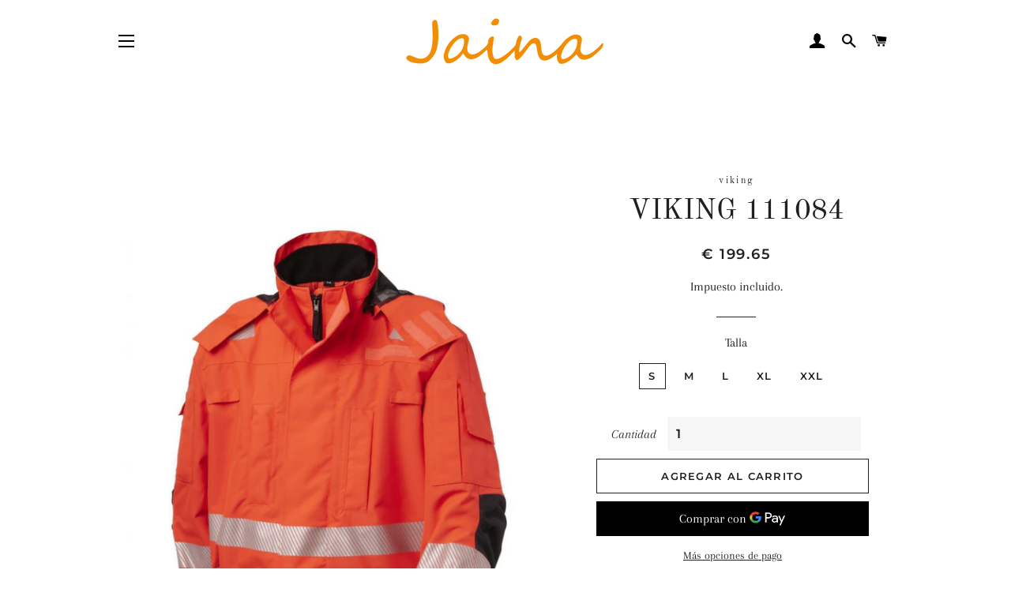

--- FILE ---
content_type: text/html; charset=utf-8
request_url: https://jainauniformes.com/products/viking-111084
body_size: 24274
content:
<!doctype html>
<html class="no-js" lang="es">
<head>

  <!-- Basic page needs ================================================== -->
  <meta charset="utf-8">
  <meta http-equiv="X-UA-Compatible" content="IE=edge,chrome=1">

  

  <!-- Title and description ================================================== -->
  <title>
  VIKING 111084 &ndash; JAINA UNIFORMES
  </title>

  
  <meta name="description" content="Chaqueta Extreme Acces Protección Civil Extreme Access está diseñado para aquellos que suben alto, muy alto. Las chaquetas de trabajo están diseñados para quienes parte de su trabajo se hacen escalando. Los chaquetas tienen un corte cómodo y refuerzo de Cordura® en la espalda, así como en las rodillas y en el pie. Extr">
  

  <!-- Helpers ================================================== -->
  <!-- /snippets/social-meta-tags.liquid -->




<meta property="og:site_name" content="JAINA UNIFORMES">
<meta property="og:url" content="https://jainauniformes.com/products/viking-111084">
<meta property="og:title" content="VIKING 111084">
<meta property="og:type" content="product">
<meta property="og:description" content="Chaqueta Extreme Acces Protección Civil Extreme Access está diseñado para aquellos que suben alto, muy alto. Las chaquetas de trabajo están diseñados para quienes parte de su trabajo se hacen escalando. Los chaquetas tienen un corte cómodo y refuerzo de Cordura® en la espalda, así como en las rodillas y en el pie. Extr">

  <meta property="og:price:amount" content="199.65">
  <meta property="og:price:currency" content="EUR">

<meta property="og:image" content="http://jainauniformes.com/cdn/shop/products/111084-120-H4Z9-01_1200x1200.png?v=1611693611"><meta property="og:image" content="http://jainauniformes.com/cdn/shop/products/VR_280817_010-1_1200x1200.jpg?v=1611693611"><meta property="og:image" content="http://jainauniformes.com/cdn/shop/products/111084-120-H4Z9-02_1200x1200.jpg?v=1611693612">
<meta property="og:image:secure_url" content="https://jainauniformes.com/cdn/shop/products/111084-120-H4Z9-01_1200x1200.png?v=1611693611"><meta property="og:image:secure_url" content="https://jainauniformes.com/cdn/shop/products/VR_280817_010-1_1200x1200.jpg?v=1611693611"><meta property="og:image:secure_url" content="https://jainauniformes.com/cdn/shop/products/111084-120-H4Z9-02_1200x1200.jpg?v=1611693612">


<meta name="twitter:card" content="summary_large_image">
<meta name="twitter:title" content="VIKING 111084">
<meta name="twitter:description" content="Chaqueta Extreme Acces Protección Civil Extreme Access está diseñado para aquellos que suben alto, muy alto. Las chaquetas de trabajo están diseñados para quienes parte de su trabajo se hacen escalando. Los chaquetas tienen un corte cómodo y refuerzo de Cordura® en la espalda, así como en las rodillas y en el pie. Extr">

  <link rel="canonical" href="https://jainauniformes.com/products/viking-111084">
  <meta name="viewport" content="width=device-width,initial-scale=1,shrink-to-fit=no">
  <meta name="theme-color" content="#1f2021">

  <!-- CSS ================================================== -->
  <link href="//jainauniformes.com/cdn/shop/t/11/assets/timber.scss.css?v=43401398100718941311762367486" rel="stylesheet" type="text/css" media="all" />
  <link href="//jainauniformes.com/cdn/shop/t/11/assets/theme.scss.css?v=50964416304039739231762367486" rel="stylesheet" type="text/css" media="all" />

  <!-- Sections ================================================== -->
  <script>
    window.theme = window.theme || {};
    theme.strings = {
      zoomClose: "Cerrar (esc)",
      zoomPrev: "Anterior (tecla de flecha izquierda)",
      zoomNext: "Siguiente (tecla de flecha derecha)",
      moneyFormat: "\u003cspan class=money\u003e€ {{amount}}\u003c\/span\u003e",
      addressError: "No se puede encontrar esa dirección",
      addressNoResults: "No results for that address",
      addressQueryLimit: "Se ha excedido el límite de uso de la API de Google . Considere la posibilidad de actualizar a un \u003ca href=\"https:\/\/developers.google.com\/maps\/premium\/usage-limits\"\u003ePlan Premium\u003c\/a\u003e.",
      authError: "Hubo un problema de autenticación con su cuenta de Google Maps.",
      cartEmpty: "Su carrito actualmente está vacío.",
      cartCookie: "Habilite las cookies para usar el carrito de compras",
      cartSavings: "Está ahorrando [savings]",
      productSlideLabel: "Diapositiva [slide_number] de [slide_max]."
    };
    theme.settings = {
      cartType: "page",
      gridType: null
    };
  </script>

  <script src="//jainauniformes.com/cdn/shop/t/11/assets/jquery-2.2.3.min.js?v=58211863146907186831589789857" type="text/javascript"></script>

  <script src="//jainauniformes.com/cdn/shop/t/11/assets/lazysizes.min.js?v=155223123402716617051589789858" async="async"></script>

  <script src="//jainauniformes.com/cdn/shop/t/11/assets/theme.js?v=114295768192348641321589789870" defer="defer"></script>

  <!-- Header hook for plugins ================================================== -->
  <script>window.performance && window.performance.mark && window.performance.mark('shopify.content_for_header.start');</script><meta id="shopify-digital-wallet" name="shopify-digital-wallet" content="/26185366/digital_wallets/dialog">
<meta name="shopify-checkout-api-token" content="bc8004e974a530d8563968314b3e63bf">
<link rel="alternate" type="application/json+oembed" href="https://jainauniformes.com/products/viking-111084.oembed">
<script async="async" src="/checkouts/internal/preloads.js?locale=es-ES"></script>
<script id="apple-pay-shop-capabilities" type="application/json">{"shopId":26185366,"countryCode":"ES","currencyCode":"EUR","merchantCapabilities":["supports3DS"],"merchantId":"gid:\/\/shopify\/Shop\/26185366","merchantName":"JAINA UNIFORMES","requiredBillingContactFields":["postalAddress","email","phone"],"requiredShippingContactFields":["postalAddress","email","phone"],"shippingType":"shipping","supportedNetworks":["visa","masterCard"],"total":{"type":"pending","label":"JAINA UNIFORMES","amount":"1.00"},"shopifyPaymentsEnabled":true,"supportsSubscriptions":true}</script>
<script id="shopify-features" type="application/json">{"accessToken":"bc8004e974a530d8563968314b3e63bf","betas":["rich-media-storefront-analytics"],"domain":"jainauniformes.com","predictiveSearch":true,"shopId":26185366,"locale":"es"}</script>
<script>var Shopify = Shopify || {};
Shopify.shop = "jaina-uniformes.myshopify.com";
Shopify.locale = "es";
Shopify.currency = {"active":"EUR","rate":"1.0"};
Shopify.country = "ES";
Shopify.theme = {"name":"Brooklyn","id":82621890653,"schema_name":"Brooklyn","schema_version":"16.0.6","theme_store_id":730,"role":"main"};
Shopify.theme.handle = "null";
Shopify.theme.style = {"id":null,"handle":null};
Shopify.cdnHost = "jainauniformes.com/cdn";
Shopify.routes = Shopify.routes || {};
Shopify.routes.root = "/";</script>
<script type="module">!function(o){(o.Shopify=o.Shopify||{}).modules=!0}(window);</script>
<script>!function(o){function n(){var o=[];function n(){o.push(Array.prototype.slice.apply(arguments))}return n.q=o,n}var t=o.Shopify=o.Shopify||{};t.loadFeatures=n(),t.autoloadFeatures=n()}(window);</script>
<script id="shop-js-analytics" type="application/json">{"pageType":"product"}</script>
<script defer="defer" async type="module" src="//jainauniformes.com/cdn/shopifycloud/shop-js/modules/v2/client.init-shop-cart-sync_2Gr3Q33f.es.esm.js"></script>
<script defer="defer" async type="module" src="//jainauniformes.com/cdn/shopifycloud/shop-js/modules/v2/chunk.common_noJfOIa7.esm.js"></script>
<script defer="defer" async type="module" src="//jainauniformes.com/cdn/shopifycloud/shop-js/modules/v2/chunk.modal_Deo2FJQo.esm.js"></script>
<script type="module">
  await import("//jainauniformes.com/cdn/shopifycloud/shop-js/modules/v2/client.init-shop-cart-sync_2Gr3Q33f.es.esm.js");
await import("//jainauniformes.com/cdn/shopifycloud/shop-js/modules/v2/chunk.common_noJfOIa7.esm.js");
await import("//jainauniformes.com/cdn/shopifycloud/shop-js/modules/v2/chunk.modal_Deo2FJQo.esm.js");

  window.Shopify.SignInWithShop?.initShopCartSync?.({"fedCMEnabled":true,"windoidEnabled":true});

</script>
<script>(function() {
  var isLoaded = false;
  function asyncLoad() {
    if (isLoaded) return;
    isLoaded = true;
    var urls = ["https:\/\/chimpstatic.com\/mcjs-connected\/js\/users\/4ffe98ac5a4baa93e98f57f4e\/19677d11cf1efacaeb48075ec.js?shop=jaina-uniformes.myshopify.com","https:\/\/chimpstatic.com\/mcjs-connected\/js\/users\/4ffe98ac5a4baa93e98f57f4e\/e6009707ee01020757e2be006.js?shop=jaina-uniformes.myshopify.com"];
    for (var i = 0; i < urls.length; i++) {
      var s = document.createElement('script');
      s.type = 'text/javascript';
      s.async = true;
      s.src = urls[i];
      var x = document.getElementsByTagName('script')[0];
      x.parentNode.insertBefore(s, x);
    }
  };
  if(window.attachEvent) {
    window.attachEvent('onload', asyncLoad);
  } else {
    window.addEventListener('load', asyncLoad, false);
  }
})();</script>
<script id="__st">var __st={"a":26185366,"offset":3600,"reqid":"c651f257-45b2-4739-8a18-2eb93d0c9d1b-1769342849","pageurl":"jainauniformes.com\/products\/viking-111084","u":"6357a4f994e5","p":"product","rtyp":"product","rid":6105086099606};</script>
<script>window.ShopifyPaypalV4VisibilityTracking = true;</script>
<script id="captcha-bootstrap">!function(){'use strict';const t='contact',e='account',n='new_comment',o=[[t,t],['blogs',n],['comments',n],[t,'customer']],c=[[e,'customer_login'],[e,'guest_login'],[e,'recover_customer_password'],[e,'create_customer']],r=t=>t.map((([t,e])=>`form[action*='/${t}']:not([data-nocaptcha='true']) input[name='form_type'][value='${e}']`)).join(','),a=t=>()=>t?[...document.querySelectorAll(t)].map((t=>t.form)):[];function s(){const t=[...o],e=r(t);return a(e)}const i='password',u='form_key',d=['recaptcha-v3-token','g-recaptcha-response','h-captcha-response',i],f=()=>{try{return window.sessionStorage}catch{return}},m='__shopify_v',_=t=>t.elements[u];function p(t,e,n=!1){try{const o=window.sessionStorage,c=JSON.parse(o.getItem(e)),{data:r}=function(t){const{data:e,action:n}=t;return t[m]||n?{data:e,action:n}:{data:t,action:n}}(c);for(const[e,n]of Object.entries(r))t.elements[e]&&(t.elements[e].value=n);n&&o.removeItem(e)}catch(o){console.error('form repopulation failed',{error:o})}}const l='form_type',E='cptcha';function T(t){t.dataset[E]=!0}const w=window,h=w.document,L='Shopify',v='ce_forms',y='captcha';let A=!1;((t,e)=>{const n=(g='f06e6c50-85a8-45c8-87d0-21a2b65856fe',I='https://cdn.shopify.com/shopifycloud/storefront-forms-hcaptcha/ce_storefront_forms_captcha_hcaptcha.v1.5.2.iife.js',D={infoText:'Protegido por hCaptcha',privacyText:'Privacidad',termsText:'Términos'},(t,e,n)=>{const o=w[L][v],c=o.bindForm;if(c)return c(t,g,e,D).then(n);var r;o.q.push([[t,g,e,D],n]),r=I,A||(h.body.append(Object.assign(h.createElement('script'),{id:'captcha-provider',async:!0,src:r})),A=!0)});var g,I,D;w[L]=w[L]||{},w[L][v]=w[L][v]||{},w[L][v].q=[],w[L][y]=w[L][y]||{},w[L][y].protect=function(t,e){n(t,void 0,e),T(t)},Object.freeze(w[L][y]),function(t,e,n,w,h,L){const[v,y,A,g]=function(t,e,n){const i=e?o:[],u=t?c:[],d=[...i,...u],f=r(d),m=r(i),_=r(d.filter((([t,e])=>n.includes(e))));return[a(f),a(m),a(_),s()]}(w,h,L),I=t=>{const e=t.target;return e instanceof HTMLFormElement?e:e&&e.form},D=t=>v().includes(t);t.addEventListener('submit',(t=>{const e=I(t);if(!e)return;const n=D(e)&&!e.dataset.hcaptchaBound&&!e.dataset.recaptchaBound,o=_(e),c=g().includes(e)&&(!o||!o.value);(n||c)&&t.preventDefault(),c&&!n&&(function(t){try{if(!f())return;!function(t){const e=f();if(!e)return;const n=_(t);if(!n)return;const o=n.value;o&&e.removeItem(o)}(t);const e=Array.from(Array(32),(()=>Math.random().toString(36)[2])).join('');!function(t,e){_(t)||t.append(Object.assign(document.createElement('input'),{type:'hidden',name:u})),t.elements[u].value=e}(t,e),function(t,e){const n=f();if(!n)return;const o=[...t.querySelectorAll(`input[type='${i}']`)].map((({name:t})=>t)),c=[...d,...o],r={};for(const[a,s]of new FormData(t).entries())c.includes(a)||(r[a]=s);n.setItem(e,JSON.stringify({[m]:1,action:t.action,data:r}))}(t,e)}catch(e){console.error('failed to persist form',e)}}(e),e.submit())}));const S=(t,e)=>{t&&!t.dataset[E]&&(n(t,e.some((e=>e===t))),T(t))};for(const o of['focusin','change'])t.addEventListener(o,(t=>{const e=I(t);D(e)&&S(e,y())}));const B=e.get('form_key'),M=e.get(l),P=B&&M;t.addEventListener('DOMContentLoaded',(()=>{const t=y();if(P)for(const e of t)e.elements[l].value===M&&p(e,B);[...new Set([...A(),...v().filter((t=>'true'===t.dataset.shopifyCaptcha))])].forEach((e=>S(e,t)))}))}(h,new URLSearchParams(w.location.search),n,t,e,['guest_login'])})(!0,!0)}();</script>
<script integrity="sha256-4kQ18oKyAcykRKYeNunJcIwy7WH5gtpwJnB7kiuLZ1E=" data-source-attribution="shopify.loadfeatures" defer="defer" src="//jainauniformes.com/cdn/shopifycloud/storefront/assets/storefront/load_feature-a0a9edcb.js" crossorigin="anonymous"></script>
<script data-source-attribution="shopify.dynamic_checkout.dynamic.init">var Shopify=Shopify||{};Shopify.PaymentButton=Shopify.PaymentButton||{isStorefrontPortableWallets:!0,init:function(){window.Shopify.PaymentButton.init=function(){};var t=document.createElement("script");t.src="https://jainauniformes.com/cdn/shopifycloud/portable-wallets/latest/portable-wallets.es.js",t.type="module",document.head.appendChild(t)}};
</script>
<script data-source-attribution="shopify.dynamic_checkout.buyer_consent">
  function portableWalletsHideBuyerConsent(e){var t=document.getElementById("shopify-buyer-consent"),n=document.getElementById("shopify-subscription-policy-button");t&&n&&(t.classList.add("hidden"),t.setAttribute("aria-hidden","true"),n.removeEventListener("click",e))}function portableWalletsShowBuyerConsent(e){var t=document.getElementById("shopify-buyer-consent"),n=document.getElementById("shopify-subscription-policy-button");t&&n&&(t.classList.remove("hidden"),t.removeAttribute("aria-hidden"),n.addEventListener("click",e))}window.Shopify?.PaymentButton&&(window.Shopify.PaymentButton.hideBuyerConsent=portableWalletsHideBuyerConsent,window.Shopify.PaymentButton.showBuyerConsent=portableWalletsShowBuyerConsent);
</script>
<script>
  function portableWalletsCleanup(e){e&&e.src&&console.error("Failed to load portable wallets script "+e.src);var t=document.querySelectorAll("shopify-accelerated-checkout .shopify-payment-button__skeleton, shopify-accelerated-checkout-cart .wallet-cart-button__skeleton"),e=document.getElementById("shopify-buyer-consent");for(let e=0;e<t.length;e++)t[e].remove();e&&e.remove()}function portableWalletsNotLoadedAsModule(e){e instanceof ErrorEvent&&"string"==typeof e.message&&e.message.includes("import.meta")&&"string"==typeof e.filename&&e.filename.includes("portable-wallets")&&(window.removeEventListener("error",portableWalletsNotLoadedAsModule),window.Shopify.PaymentButton.failedToLoad=e,"loading"===document.readyState?document.addEventListener("DOMContentLoaded",window.Shopify.PaymentButton.init):window.Shopify.PaymentButton.init())}window.addEventListener("error",portableWalletsNotLoadedAsModule);
</script>

<script type="module" src="https://jainauniformes.com/cdn/shopifycloud/portable-wallets/latest/portable-wallets.es.js" onError="portableWalletsCleanup(this)" crossorigin="anonymous"></script>
<script nomodule>
  document.addEventListener("DOMContentLoaded", portableWalletsCleanup);
</script>

<script id='scb4127' type='text/javascript' async='' src='https://jainauniformes.com/cdn/shopifycloud/privacy-banner/storefront-banner.js'></script><link id="shopify-accelerated-checkout-styles" rel="stylesheet" media="screen" href="https://jainauniformes.com/cdn/shopifycloud/portable-wallets/latest/accelerated-checkout-backwards-compat.css" crossorigin="anonymous">
<style id="shopify-accelerated-checkout-cart">
        #shopify-buyer-consent {
  margin-top: 1em;
  display: inline-block;
  width: 100%;
}

#shopify-buyer-consent.hidden {
  display: none;
}

#shopify-subscription-policy-button {
  background: none;
  border: none;
  padding: 0;
  text-decoration: underline;
  font-size: inherit;
  cursor: pointer;
}

#shopify-subscription-policy-button::before {
  box-shadow: none;
}

      </style>

<script>window.performance && window.performance.mark && window.performance.mark('shopify.content_for_header.end');</script>

  <script src="//jainauniformes.com/cdn/shop/t/11/assets/modernizr.min.js?v=21391054748206432451589789858" type="text/javascript"></script>

  
  


        <link href="//jainauniformes.com/cdn/shop/t/11/assets/paymentfont.scss.css?v=50426402167280268111762367486" rel="stylesheet" type="text/css" media="all" />
      

  

<!-- BEGIN app block: shopify://apps/consentmo-gdpr/blocks/gdpr_cookie_consent/4fbe573f-a377-4fea-9801-3ee0858cae41 -->


<!-- END app block --><script src="https://cdn.shopify.com/extensions/019becfb-9917-7b84-a62c-bab8b3911161/terms-relentless-134/assets/terms.js" type="text/javascript" defer="defer"></script>
<link href="https://cdn.shopify.com/extensions/019becfb-9917-7b84-a62c-bab8b3911161/terms-relentless-134/assets/style.min.css" rel="stylesheet" type="text/css" media="all">
<script src="https://cdn.shopify.com/extensions/019be9e8-7389-72d2-90ad-753cce315171/consentmo-gdpr-595/assets/consentmo_cookie_consent.js" type="text/javascript" defer="defer"></script>
<link href="https://monorail-edge.shopifysvc.com" rel="dns-prefetch">
<script>(function(){if ("sendBeacon" in navigator && "performance" in window) {try {var session_token_from_headers = performance.getEntriesByType('navigation')[0].serverTiming.find(x => x.name == '_s').description;} catch {var session_token_from_headers = undefined;}var session_cookie_matches = document.cookie.match(/_shopify_s=([^;]*)/);var session_token_from_cookie = session_cookie_matches && session_cookie_matches.length === 2 ? session_cookie_matches[1] : "";var session_token = session_token_from_headers || session_token_from_cookie || "";function handle_abandonment_event(e) {var entries = performance.getEntries().filter(function(entry) {return /monorail-edge.shopifysvc.com/.test(entry.name);});if (!window.abandonment_tracked && entries.length === 0) {window.abandonment_tracked = true;var currentMs = Date.now();var navigation_start = performance.timing.navigationStart;var payload = {shop_id: 26185366,url: window.location.href,navigation_start,duration: currentMs - navigation_start,session_token,page_type: "product"};window.navigator.sendBeacon("https://monorail-edge.shopifysvc.com/v1/produce", JSON.stringify({schema_id: "online_store_buyer_site_abandonment/1.1",payload: payload,metadata: {event_created_at_ms: currentMs,event_sent_at_ms: currentMs}}));}}window.addEventListener('pagehide', handle_abandonment_event);}}());</script>
<script id="web-pixels-manager-setup">(function e(e,d,r,n,o){if(void 0===o&&(o={}),!Boolean(null===(a=null===(i=window.Shopify)||void 0===i?void 0:i.analytics)||void 0===a?void 0:a.replayQueue)){var i,a;window.Shopify=window.Shopify||{};var t=window.Shopify;t.analytics=t.analytics||{};var s=t.analytics;s.replayQueue=[],s.publish=function(e,d,r){return s.replayQueue.push([e,d,r]),!0};try{self.performance.mark("wpm:start")}catch(e){}var l=function(){var e={modern:/Edge?\/(1{2}[4-9]|1[2-9]\d|[2-9]\d{2}|\d{4,})\.\d+(\.\d+|)|Firefox\/(1{2}[4-9]|1[2-9]\d|[2-9]\d{2}|\d{4,})\.\d+(\.\d+|)|Chrom(ium|e)\/(9{2}|\d{3,})\.\d+(\.\d+|)|(Maci|X1{2}).+ Version\/(15\.\d+|(1[6-9]|[2-9]\d|\d{3,})\.\d+)([,.]\d+|)( \(\w+\)|)( Mobile\/\w+|) Safari\/|Chrome.+OPR\/(9{2}|\d{3,})\.\d+\.\d+|(CPU[ +]OS|iPhone[ +]OS|CPU[ +]iPhone|CPU IPhone OS|CPU iPad OS)[ +]+(15[._]\d+|(1[6-9]|[2-9]\d|\d{3,})[._]\d+)([._]\d+|)|Android:?[ /-](13[3-9]|1[4-9]\d|[2-9]\d{2}|\d{4,})(\.\d+|)(\.\d+|)|Android.+Firefox\/(13[5-9]|1[4-9]\d|[2-9]\d{2}|\d{4,})\.\d+(\.\d+|)|Android.+Chrom(ium|e)\/(13[3-9]|1[4-9]\d|[2-9]\d{2}|\d{4,})\.\d+(\.\d+|)|SamsungBrowser\/([2-9]\d|\d{3,})\.\d+/,legacy:/Edge?\/(1[6-9]|[2-9]\d|\d{3,})\.\d+(\.\d+|)|Firefox\/(5[4-9]|[6-9]\d|\d{3,})\.\d+(\.\d+|)|Chrom(ium|e)\/(5[1-9]|[6-9]\d|\d{3,})\.\d+(\.\d+|)([\d.]+$|.*Safari\/(?![\d.]+ Edge\/[\d.]+$))|(Maci|X1{2}).+ Version\/(10\.\d+|(1[1-9]|[2-9]\d|\d{3,})\.\d+)([,.]\d+|)( \(\w+\)|)( Mobile\/\w+|) Safari\/|Chrome.+OPR\/(3[89]|[4-9]\d|\d{3,})\.\d+\.\d+|(CPU[ +]OS|iPhone[ +]OS|CPU[ +]iPhone|CPU IPhone OS|CPU iPad OS)[ +]+(10[._]\d+|(1[1-9]|[2-9]\d|\d{3,})[._]\d+)([._]\d+|)|Android:?[ /-](13[3-9]|1[4-9]\d|[2-9]\d{2}|\d{4,})(\.\d+|)(\.\d+|)|Mobile Safari.+OPR\/([89]\d|\d{3,})\.\d+\.\d+|Android.+Firefox\/(13[5-9]|1[4-9]\d|[2-9]\d{2}|\d{4,})\.\d+(\.\d+|)|Android.+Chrom(ium|e)\/(13[3-9]|1[4-9]\d|[2-9]\d{2}|\d{4,})\.\d+(\.\d+|)|Android.+(UC? ?Browser|UCWEB|U3)[ /]?(15\.([5-9]|\d{2,})|(1[6-9]|[2-9]\d|\d{3,})\.\d+)\.\d+|SamsungBrowser\/(5\.\d+|([6-9]|\d{2,})\.\d+)|Android.+MQ{2}Browser\/(14(\.(9|\d{2,})|)|(1[5-9]|[2-9]\d|\d{3,})(\.\d+|))(\.\d+|)|K[Aa][Ii]OS\/(3\.\d+|([4-9]|\d{2,})\.\d+)(\.\d+|)/},d=e.modern,r=e.legacy,n=navigator.userAgent;return n.match(d)?"modern":n.match(r)?"legacy":"unknown"}(),u="modern"===l?"modern":"legacy",c=(null!=n?n:{modern:"",legacy:""})[u],f=function(e){return[e.baseUrl,"/wpm","/b",e.hashVersion,"modern"===e.buildTarget?"m":"l",".js"].join("")}({baseUrl:d,hashVersion:r,buildTarget:u}),m=function(e){var d=e.version,r=e.bundleTarget,n=e.surface,o=e.pageUrl,i=e.monorailEndpoint;return{emit:function(e){var a=e.status,t=e.errorMsg,s=(new Date).getTime(),l=JSON.stringify({metadata:{event_sent_at_ms:s},events:[{schema_id:"web_pixels_manager_load/3.1",payload:{version:d,bundle_target:r,page_url:o,status:a,surface:n,error_msg:t},metadata:{event_created_at_ms:s}}]});if(!i)return console&&console.warn&&console.warn("[Web Pixels Manager] No Monorail endpoint provided, skipping logging."),!1;try{return self.navigator.sendBeacon.bind(self.navigator)(i,l)}catch(e){}var u=new XMLHttpRequest;try{return u.open("POST",i,!0),u.setRequestHeader("Content-Type","text/plain"),u.send(l),!0}catch(e){return console&&console.warn&&console.warn("[Web Pixels Manager] Got an unhandled error while logging to Monorail."),!1}}}}({version:r,bundleTarget:l,surface:e.surface,pageUrl:self.location.href,monorailEndpoint:e.monorailEndpoint});try{o.browserTarget=l,function(e){var d=e.src,r=e.async,n=void 0===r||r,o=e.onload,i=e.onerror,a=e.sri,t=e.scriptDataAttributes,s=void 0===t?{}:t,l=document.createElement("script"),u=document.querySelector("head"),c=document.querySelector("body");if(l.async=n,l.src=d,a&&(l.integrity=a,l.crossOrigin="anonymous"),s)for(var f in s)if(Object.prototype.hasOwnProperty.call(s,f))try{l.dataset[f]=s[f]}catch(e){}if(o&&l.addEventListener("load",o),i&&l.addEventListener("error",i),u)u.appendChild(l);else{if(!c)throw new Error("Did not find a head or body element to append the script");c.appendChild(l)}}({src:f,async:!0,onload:function(){if(!function(){var e,d;return Boolean(null===(d=null===(e=window.Shopify)||void 0===e?void 0:e.analytics)||void 0===d?void 0:d.initialized)}()){var d=window.webPixelsManager.init(e)||void 0;if(d){var r=window.Shopify.analytics;r.replayQueue.forEach((function(e){var r=e[0],n=e[1],o=e[2];d.publishCustomEvent(r,n,o)})),r.replayQueue=[],r.publish=d.publishCustomEvent,r.visitor=d.visitor,r.initialized=!0}}},onerror:function(){return m.emit({status:"failed",errorMsg:"".concat(f," has failed to load")})},sri:function(e){var d=/^sha384-[A-Za-z0-9+/=]+$/;return"string"==typeof e&&d.test(e)}(c)?c:"",scriptDataAttributes:o}),m.emit({status:"loading"})}catch(e){m.emit({status:"failed",errorMsg:(null==e?void 0:e.message)||"Unknown error"})}}})({shopId: 26185366,storefrontBaseUrl: "https://jainauniformes.com",extensionsBaseUrl: "https://extensions.shopifycdn.com/cdn/shopifycloud/web-pixels-manager",monorailEndpoint: "https://monorail-edge.shopifysvc.com/unstable/produce_batch",surface: "storefront-renderer",enabledBetaFlags: ["2dca8a86"],webPixelsConfigList: [{"id":"158957903","eventPayloadVersion":"v1","runtimeContext":"LAX","scriptVersion":"1","type":"CUSTOM","privacyPurposes":["MARKETING"],"name":"Meta pixel (migrated)"},{"id":"186777935","eventPayloadVersion":"v1","runtimeContext":"LAX","scriptVersion":"1","type":"CUSTOM","privacyPurposes":["ANALYTICS"],"name":"Google Analytics tag (migrated)"},{"id":"shopify-app-pixel","configuration":"{}","eventPayloadVersion":"v1","runtimeContext":"STRICT","scriptVersion":"0450","apiClientId":"shopify-pixel","type":"APP","privacyPurposes":["ANALYTICS","MARKETING"]},{"id":"shopify-custom-pixel","eventPayloadVersion":"v1","runtimeContext":"LAX","scriptVersion":"0450","apiClientId":"shopify-pixel","type":"CUSTOM","privacyPurposes":["ANALYTICS","MARKETING"]}],isMerchantRequest: false,initData: {"shop":{"name":"JAINA UNIFORMES","paymentSettings":{"currencyCode":"EUR"},"myshopifyDomain":"jaina-uniformes.myshopify.com","countryCode":"ES","storefrontUrl":"https:\/\/jainauniformes.com"},"customer":null,"cart":null,"checkout":null,"productVariants":[{"price":{"amount":199.65,"currencyCode":"EUR"},"product":{"title":"VIKING 111084","vendor":"viking","id":"6105086099606","untranslatedTitle":"VIKING 111084","url":"\/products\/viking-111084","type":"CHAQUETA"},"id":"37638216712342","image":{"src":"\/\/jainauniformes.com\/cdn\/shop\/products\/111084-120-H4Z9-01.png?v=1611693611"},"sku":"","title":"S","untranslatedTitle":"S"},{"price":{"amount":199.65,"currencyCode":"EUR"},"product":{"title":"VIKING 111084","vendor":"viking","id":"6105086099606","untranslatedTitle":"VIKING 111084","url":"\/products\/viking-111084","type":"CHAQUETA"},"id":"37638216745110","image":{"src":"\/\/jainauniformes.com\/cdn\/shop\/products\/111084-120-H4Z9-01.png?v=1611693611"},"sku":"","title":"M","untranslatedTitle":"M"},{"price":{"amount":199.65,"currencyCode":"EUR"},"product":{"title":"VIKING 111084","vendor":"viking","id":"6105086099606","untranslatedTitle":"VIKING 111084","url":"\/products\/viking-111084","type":"CHAQUETA"},"id":"37638216777878","image":{"src":"\/\/jainauniformes.com\/cdn\/shop\/products\/111084-120-H4Z9-01.png?v=1611693611"},"sku":"","title":"L","untranslatedTitle":"L"},{"price":{"amount":199.65,"currencyCode":"EUR"},"product":{"title":"VIKING 111084","vendor":"viking","id":"6105086099606","untranslatedTitle":"VIKING 111084","url":"\/products\/viking-111084","type":"CHAQUETA"},"id":"37638216810646","image":{"src":"\/\/jainauniformes.com\/cdn\/shop\/products\/111084-120-H4Z9-01.png?v=1611693611"},"sku":"","title":"XL","untranslatedTitle":"XL"},{"price":{"amount":199.65,"currencyCode":"EUR"},"product":{"title":"VIKING 111084","vendor":"viking","id":"6105086099606","untranslatedTitle":"VIKING 111084","url":"\/products\/viking-111084","type":"CHAQUETA"},"id":"37638216843414","image":{"src":"\/\/jainauniformes.com\/cdn\/shop\/products\/111084-120-H4Z9-01.png?v=1611693611"},"sku":"","title":"XXL","untranslatedTitle":"XXL"}],"purchasingCompany":null},},"https://jainauniformes.com/cdn","fcfee988w5aeb613cpc8e4bc33m6693e112",{"modern":"","legacy":""},{"shopId":"26185366","storefrontBaseUrl":"https:\/\/jainauniformes.com","extensionBaseUrl":"https:\/\/extensions.shopifycdn.com\/cdn\/shopifycloud\/web-pixels-manager","surface":"storefront-renderer","enabledBetaFlags":"[\"2dca8a86\"]","isMerchantRequest":"false","hashVersion":"fcfee988w5aeb613cpc8e4bc33m6693e112","publish":"custom","events":"[[\"page_viewed\",{}],[\"product_viewed\",{\"productVariant\":{\"price\":{\"amount\":199.65,\"currencyCode\":\"EUR\"},\"product\":{\"title\":\"VIKING 111084\",\"vendor\":\"viking\",\"id\":\"6105086099606\",\"untranslatedTitle\":\"VIKING 111084\",\"url\":\"\/products\/viking-111084\",\"type\":\"CHAQUETA\"},\"id\":\"37638216712342\",\"image\":{\"src\":\"\/\/jainauniformes.com\/cdn\/shop\/products\/111084-120-H4Z9-01.png?v=1611693611\"},\"sku\":\"\",\"title\":\"S\",\"untranslatedTitle\":\"S\"}}]]"});</script><script>
  window.ShopifyAnalytics = window.ShopifyAnalytics || {};
  window.ShopifyAnalytics.meta = window.ShopifyAnalytics.meta || {};
  window.ShopifyAnalytics.meta.currency = 'EUR';
  var meta = {"product":{"id":6105086099606,"gid":"gid:\/\/shopify\/Product\/6105086099606","vendor":"viking","type":"CHAQUETA","handle":"viking-111084","variants":[{"id":37638216712342,"price":19965,"name":"VIKING 111084 - S","public_title":"S","sku":""},{"id":37638216745110,"price":19965,"name":"VIKING 111084 - M","public_title":"M","sku":""},{"id":37638216777878,"price":19965,"name":"VIKING 111084 - L","public_title":"L","sku":""},{"id":37638216810646,"price":19965,"name":"VIKING 111084 - XL","public_title":"XL","sku":""},{"id":37638216843414,"price":19965,"name":"VIKING 111084 - XXL","public_title":"XXL","sku":""}],"remote":false},"page":{"pageType":"product","resourceType":"product","resourceId":6105086099606,"requestId":"c651f257-45b2-4739-8a18-2eb93d0c9d1b-1769342849"}};
  for (var attr in meta) {
    window.ShopifyAnalytics.meta[attr] = meta[attr];
  }
</script>
<script class="analytics">
  (function () {
    var customDocumentWrite = function(content) {
      var jquery = null;

      if (window.jQuery) {
        jquery = window.jQuery;
      } else if (window.Checkout && window.Checkout.$) {
        jquery = window.Checkout.$;
      }

      if (jquery) {
        jquery('body').append(content);
      }
    };

    var hasLoggedConversion = function(token) {
      if (token) {
        return document.cookie.indexOf('loggedConversion=' + token) !== -1;
      }
      return false;
    }

    var setCookieIfConversion = function(token) {
      if (token) {
        var twoMonthsFromNow = new Date(Date.now());
        twoMonthsFromNow.setMonth(twoMonthsFromNow.getMonth() + 2);

        document.cookie = 'loggedConversion=' + token + '; expires=' + twoMonthsFromNow;
      }
    }

    var trekkie = window.ShopifyAnalytics.lib = window.trekkie = window.trekkie || [];
    if (trekkie.integrations) {
      return;
    }
    trekkie.methods = [
      'identify',
      'page',
      'ready',
      'track',
      'trackForm',
      'trackLink'
    ];
    trekkie.factory = function(method) {
      return function() {
        var args = Array.prototype.slice.call(arguments);
        args.unshift(method);
        trekkie.push(args);
        return trekkie;
      };
    };
    for (var i = 0; i < trekkie.methods.length; i++) {
      var key = trekkie.methods[i];
      trekkie[key] = trekkie.factory(key);
    }
    trekkie.load = function(config) {
      trekkie.config = config || {};
      trekkie.config.initialDocumentCookie = document.cookie;
      var first = document.getElementsByTagName('script')[0];
      var script = document.createElement('script');
      script.type = 'text/javascript';
      script.onerror = function(e) {
        var scriptFallback = document.createElement('script');
        scriptFallback.type = 'text/javascript';
        scriptFallback.onerror = function(error) {
                var Monorail = {
      produce: function produce(monorailDomain, schemaId, payload) {
        var currentMs = new Date().getTime();
        var event = {
          schema_id: schemaId,
          payload: payload,
          metadata: {
            event_created_at_ms: currentMs,
            event_sent_at_ms: currentMs
          }
        };
        return Monorail.sendRequest("https://" + monorailDomain + "/v1/produce", JSON.stringify(event));
      },
      sendRequest: function sendRequest(endpointUrl, payload) {
        // Try the sendBeacon API
        if (window && window.navigator && typeof window.navigator.sendBeacon === 'function' && typeof window.Blob === 'function' && !Monorail.isIos12()) {
          var blobData = new window.Blob([payload], {
            type: 'text/plain'
          });

          if (window.navigator.sendBeacon(endpointUrl, blobData)) {
            return true;
          } // sendBeacon was not successful

        } // XHR beacon

        var xhr = new XMLHttpRequest();

        try {
          xhr.open('POST', endpointUrl);
          xhr.setRequestHeader('Content-Type', 'text/plain');
          xhr.send(payload);
        } catch (e) {
          console.log(e);
        }

        return false;
      },
      isIos12: function isIos12() {
        return window.navigator.userAgent.lastIndexOf('iPhone; CPU iPhone OS 12_') !== -1 || window.navigator.userAgent.lastIndexOf('iPad; CPU OS 12_') !== -1;
      }
    };
    Monorail.produce('monorail-edge.shopifysvc.com',
      'trekkie_storefront_load_errors/1.1',
      {shop_id: 26185366,
      theme_id: 82621890653,
      app_name: "storefront",
      context_url: window.location.href,
      source_url: "//jainauniformes.com/cdn/s/trekkie.storefront.8d95595f799fbf7e1d32231b9a28fd43b70c67d3.min.js"});

        };
        scriptFallback.async = true;
        scriptFallback.src = '//jainauniformes.com/cdn/s/trekkie.storefront.8d95595f799fbf7e1d32231b9a28fd43b70c67d3.min.js';
        first.parentNode.insertBefore(scriptFallback, first);
      };
      script.async = true;
      script.src = '//jainauniformes.com/cdn/s/trekkie.storefront.8d95595f799fbf7e1d32231b9a28fd43b70c67d3.min.js';
      first.parentNode.insertBefore(script, first);
    };
    trekkie.load(
      {"Trekkie":{"appName":"storefront","development":false,"defaultAttributes":{"shopId":26185366,"isMerchantRequest":null,"themeId":82621890653,"themeCityHash":"6144638697666297247","contentLanguage":"es","currency":"EUR","eventMetadataId":"1f07e61a-390b-4b7e-90a2-67c98e189d18"},"isServerSideCookieWritingEnabled":true,"monorailRegion":"shop_domain","enabledBetaFlags":["65f19447"]},"Session Attribution":{},"S2S":{"facebookCapiEnabled":false,"source":"trekkie-storefront-renderer","apiClientId":580111}}
    );

    var loaded = false;
    trekkie.ready(function() {
      if (loaded) return;
      loaded = true;

      window.ShopifyAnalytics.lib = window.trekkie;

      var originalDocumentWrite = document.write;
      document.write = customDocumentWrite;
      try { window.ShopifyAnalytics.merchantGoogleAnalytics.call(this); } catch(error) {};
      document.write = originalDocumentWrite;

      window.ShopifyAnalytics.lib.page(null,{"pageType":"product","resourceType":"product","resourceId":6105086099606,"requestId":"c651f257-45b2-4739-8a18-2eb93d0c9d1b-1769342849","shopifyEmitted":true});

      var match = window.location.pathname.match(/checkouts\/(.+)\/(thank_you|post_purchase)/)
      var token = match? match[1]: undefined;
      if (!hasLoggedConversion(token)) {
        setCookieIfConversion(token);
        window.ShopifyAnalytics.lib.track("Viewed Product",{"currency":"EUR","variantId":37638216712342,"productId":6105086099606,"productGid":"gid:\/\/shopify\/Product\/6105086099606","name":"VIKING 111084 - S","price":"199.65","sku":"","brand":"viking","variant":"S","category":"CHAQUETA","nonInteraction":true,"remote":false},undefined,undefined,{"shopifyEmitted":true});
      window.ShopifyAnalytics.lib.track("monorail:\/\/trekkie_storefront_viewed_product\/1.1",{"currency":"EUR","variantId":37638216712342,"productId":6105086099606,"productGid":"gid:\/\/shopify\/Product\/6105086099606","name":"VIKING 111084 - S","price":"199.65","sku":"","brand":"viking","variant":"S","category":"CHAQUETA","nonInteraction":true,"remote":false,"referer":"https:\/\/jainauniformes.com\/products\/viking-111084"});
      }
    });


        var eventsListenerScript = document.createElement('script');
        eventsListenerScript.async = true;
        eventsListenerScript.src = "//jainauniformes.com/cdn/shopifycloud/storefront/assets/shop_events_listener-3da45d37.js";
        document.getElementsByTagName('head')[0].appendChild(eventsListenerScript);

})();</script>
  <script>
  if (!window.ga || (window.ga && typeof window.ga !== 'function')) {
    window.ga = function ga() {
      (window.ga.q = window.ga.q || []).push(arguments);
      if (window.Shopify && window.Shopify.analytics && typeof window.Shopify.analytics.publish === 'function') {
        window.Shopify.analytics.publish("ga_stub_called", {}, {sendTo: "google_osp_migration"});
      }
      console.error("Shopify's Google Analytics stub called with:", Array.from(arguments), "\nSee https://help.shopify.com/manual/promoting-marketing/pixels/pixel-migration#google for more information.");
    };
    if (window.Shopify && window.Shopify.analytics && typeof window.Shopify.analytics.publish === 'function') {
      window.Shopify.analytics.publish("ga_stub_initialized", {}, {sendTo: "google_osp_migration"});
    }
  }
</script>
<script
  defer
  src="https://jainauniformes.com/cdn/shopifycloud/perf-kit/shopify-perf-kit-3.0.4.min.js"
  data-application="storefront-renderer"
  data-shop-id="26185366"
  data-render-region="gcp-us-east1"
  data-page-type="product"
  data-theme-instance-id="82621890653"
  data-theme-name="Brooklyn"
  data-theme-version="16.0.6"
  data-monorail-region="shop_domain"
  data-resource-timing-sampling-rate="10"
  data-shs="true"
  data-shs-beacon="true"
  data-shs-export-with-fetch="true"
  data-shs-logs-sample-rate="1"
  data-shs-beacon-endpoint="https://jainauniformes.com/api/collect"
></script>
</head>


<body id="viking-111084" class="template-product">

  <div id="shopify-section-header" class="shopify-section"><style data-shopify>.header-wrapper .site-nav__link,
  .header-wrapper .site-header__logo a,
  .header-wrapper .site-nav__dropdown-link,
  .header-wrapper .site-nav--has-dropdown > a.nav-focus,
  .header-wrapper .site-nav--has-dropdown.nav-hover > a,
  .header-wrapper .site-nav--has-dropdown:hover > a {
    color: #000000;
  }

  .header-wrapper .site-header__logo a:hover,
  .header-wrapper .site-header__logo a:focus,
  .header-wrapper .site-nav__link:hover,
  .header-wrapper .site-nav__link:focus,
  .header-wrapper .site-nav--has-dropdown a:hover,
  .header-wrapper .site-nav--has-dropdown > a.nav-focus:hover,
  .header-wrapper .site-nav--has-dropdown > a.nav-focus:focus,
  .header-wrapper .site-nav--has-dropdown .site-nav__link:hover,
  .header-wrapper .site-nav--has-dropdown .site-nav__link:focus,
  .header-wrapper .site-nav--has-dropdown.nav-hover > a:hover,
  .header-wrapper .site-nav__dropdown a:focus {
    color: rgba(0, 0, 0, 0.75);
  }

  .header-wrapper .burger-icon,
  .header-wrapper .site-nav--has-dropdown:hover > a:before,
  .header-wrapper .site-nav--has-dropdown > a.nav-focus:before,
  .header-wrapper .site-nav--has-dropdown.nav-hover > a:before {
    background: #000000;
  }

  .header-wrapper .site-nav__link:hover .burger-icon {
    background: rgba(0, 0, 0, 0.75);
  }

  .site-header__logo img {
    max-width: 260px;
  }

  @media screen and (max-width: 768px) {
    .site-header__logo img {
      max-width: 100%;
    }
  }</style><div data-section-id="header" data-section-type="header-section" data-template="product">
  <div id="NavDrawer" class="drawer drawer--left">
      <div class="drawer__inner drawer-left__inner">

    

    <ul class="mobile-nav">
      
        

          <li class="mobile-nav__item">
            <a
              href="/"
              class="mobile-nav__link"
              >
                INICIO
            </a>
          </li>

        
      
        
          <li class="mobile-nav__item">
            <div class="mobile-nav__has-sublist">
              <a
                href="/pages/uniformes"
                class="mobile-nav__link"
                id="Label-2"
                >UNIFORMES</a>
              <div class="mobile-nav__toggle">
                <button type="button" class="mobile-nav__toggle-btn icon-fallback-text" aria-controls="Linklist-2" aria-expanded="false">
                  <span class="icon-fallback-text mobile-nav__toggle-open">
                    <span class="icon icon-plus" aria-hidden="true"></span>
                    <span class="fallback-text">Expandir menú UNIFORMES</span>
                  </span>
                  <span class="icon-fallback-text mobile-nav__toggle-close">
                    <span class="icon icon-minus" aria-hidden="true"></span>
                    <span class="fallback-text">Contraer menú UNIFORMES</span>
                  </span>
                </button>
              </div>
            </div>
            <ul class="mobile-nav__sublist" id="Linklist-2" aria-labelledby="Label-2" role="navigation">
              
              
                
                <li class="mobile-nav__item">
                  <div class="mobile-nav__has-sublist">
                    <a
                      href="/pages/cocina"
                      class="mobile-nav__link"
                      id="Label-2-1"
                      >
                        COCINA
                    </a>
                    <div class="mobile-nav__toggle">
                      <button type="button" class="mobile-nav__toggle-btn icon-fallback-text" aria-controls="Linklist-2-1" aria-expanded="false">
                        <span class="icon-fallback-text mobile-nav__toggle-open">
                          <span class="icon icon-plus" aria-hidden="true"></span>
                          <span class="fallback-text">Expandir menú UNIFORMES</span>
                        </span>
                        <span class="icon-fallback-text mobile-nav__toggle-close">
                          <span class="icon icon-minus" aria-hidden="true"></span>
                          <span class="fallback-text">Contraer menú UNIFORMES</span>
                        </span>
                      </button>
                    </div>
                  </div>
                  <ul class="mobile-nav__sublist mobile-nav__subsublist" id="Linklist-2-1" aria-labelledby="Label-2-1" role="navigation">
                    
                      <li class="mobile-nav__item">
                        <a
                          href="/collections/mujer-cocina"
                          class="mobile-nav__link"
                          >
                            MUJER
                        </a>
                      </li>
                    
                      <li class="mobile-nav__item">
                        <a
                          href="/collections/cocina-hombre"
                          class="mobile-nav__link"
                          >
                            HOMBRE
                        </a>
                      </li>
                    
                      <li class="mobile-nav__item">
                        <a
                          href="/collections/complementos-cocina"
                          class="mobile-nav__link"
                          >
                            COMPLEMENTOS
                        </a>
                      </li>
                    
                  </ul>
                </li>
                
              
                
                <li class="mobile-nav__item">
                  <div class="mobile-nav__has-sublist">
                    <a
                      href="/pages/restauracion"
                      class="mobile-nav__link"
                      id="Label-2-2"
                      >
                        RESTAURACIÓN
                    </a>
                    <div class="mobile-nav__toggle">
                      <button type="button" class="mobile-nav__toggle-btn icon-fallback-text" aria-controls="Linklist-2-2" aria-expanded="false">
                        <span class="icon-fallback-text mobile-nav__toggle-open">
                          <span class="icon icon-plus" aria-hidden="true"></span>
                          <span class="fallback-text">Expandir menú UNIFORMES</span>
                        </span>
                        <span class="icon-fallback-text mobile-nav__toggle-close">
                          <span class="icon icon-minus" aria-hidden="true"></span>
                          <span class="fallback-text">Contraer menú UNIFORMES</span>
                        </span>
                      </button>
                    </div>
                  </div>
                  <ul class="mobile-nav__sublist mobile-nav__subsublist" id="Linklist-2-2" aria-labelledby="Label-2-2" role="navigation">
                    
                      <li class="mobile-nav__item">
                        <a
                          href="/collections/restauracion-mujer"
                          class="mobile-nav__link"
                          >
                            MUJER
                        </a>
                      </li>
                    
                      <li class="mobile-nav__item">
                        <a
                          href="/collections/hombre-restauracion"
                          class="mobile-nav__link"
                          >
                            HOMBRE
                        </a>
                      </li>
                    
                      <li class="mobile-nav__item">
                        <a
                          href="/collections/complementos-restauracion"
                          class="mobile-nav__link"
                          >
                            COMPLEMENTOS
                        </a>
                      </li>
                    
                  </ul>
                </li>
                
              
                
                <li class="mobile-nav__item">
                  <div class="mobile-nav__has-sublist">
                    <a
                      href="/pages/hosteleria"
                      class="mobile-nav__link"
                      id="Label-2-3"
                      >
                        RECEPCIÓN HOTEL
                    </a>
                    <div class="mobile-nav__toggle">
                      <button type="button" class="mobile-nav__toggle-btn icon-fallback-text" aria-controls="Linklist-2-3" aria-expanded="false">
                        <span class="icon-fallback-text mobile-nav__toggle-open">
                          <span class="icon icon-plus" aria-hidden="true"></span>
                          <span class="fallback-text">Expandir menú UNIFORMES</span>
                        </span>
                        <span class="icon-fallback-text mobile-nav__toggle-close">
                          <span class="icon icon-minus" aria-hidden="true"></span>
                          <span class="fallback-text">Contraer menú UNIFORMES</span>
                        </span>
                      </button>
                    </div>
                  </div>
                  <ul class="mobile-nav__sublist mobile-nav__subsublist" id="Linklist-2-3" aria-labelledby="Label-2-3" role="navigation">
                    
                      <li class="mobile-nav__item">
                        <a
                          href="/collections/recepcion-mujer"
                          class="mobile-nav__link"
                          >
                            MUJER
                        </a>
                      </li>
                    
                      <li class="mobile-nav__item">
                        <a
                          href="/collections/hosteleria-hombre"
                          class="mobile-nav__link"
                          >
                            HOMBRE
                        </a>
                      </li>
                    
                      <li class="mobile-nav__item">
                        <a
                          href="/collections/complementos-hosteleria"
                          class="mobile-nav__link"
                          >
                            COMPLEMENTOS
                        </a>
                      </li>
                    
                  </ul>
                </li>
                
              
                
                <li class="mobile-nav__item">
                  <div class="mobile-nav__has-sublist">
                    <a
                      href="/pages/sanidad"
                      class="mobile-nav__link"
                      id="Label-2-4"
                      >
                        SANIDAD
                    </a>
                    <div class="mobile-nav__toggle">
                      <button type="button" class="mobile-nav__toggle-btn icon-fallback-text" aria-controls="Linklist-2-4" aria-expanded="false">
                        <span class="icon-fallback-text mobile-nav__toggle-open">
                          <span class="icon icon-plus" aria-hidden="true"></span>
                          <span class="fallback-text">Expandir menú UNIFORMES</span>
                        </span>
                        <span class="icon-fallback-text mobile-nav__toggle-close">
                          <span class="icon icon-minus" aria-hidden="true"></span>
                          <span class="fallback-text">Contraer menú UNIFORMES</span>
                        </span>
                      </button>
                    </div>
                  </div>
                  <ul class="mobile-nav__sublist mobile-nav__subsublist" id="Linklist-2-4" aria-labelledby="Label-2-4" role="navigation">
                    
                      <li class="mobile-nav__item">
                        <a
                          href="/collections/sanidad-mujer"
                          class="mobile-nav__link"
                          >
                            MUJER
                        </a>
                      </li>
                    
                      <li class="mobile-nav__item">
                        <a
                          href="/collections/sanidad-hombre-1"
                          class="mobile-nav__link"
                          >
                            HOMBRE
                        </a>
                      </li>
                    
                  </ul>
                </li>
                
              
                
                <li class="mobile-nav__item">
                  <a
                    href="/collections/pisos"
                    class="mobile-nav__link"
                    >
                      LIMPIEZA/PISOS
                  </a>
                </li>
                
              
                
                <li class="mobile-nav__item">
                  <a
                    href="/collections/escolar"
                    class="mobile-nav__link"
                    >
                      ALIMENTACIÓN
                  </a>
                </li>
                
              
                
                <li class="mobile-nav__item">
                  <div class="mobile-nav__has-sublist">
                    <a
                      href="/pages/industria"
                      class="mobile-nav__link"
                      id="Label-2-7"
                      >
                        INDÚSTRIA
                    </a>
                    <div class="mobile-nav__toggle">
                      <button type="button" class="mobile-nav__toggle-btn icon-fallback-text" aria-controls="Linklist-2-7" aria-expanded="false">
                        <span class="icon-fallback-text mobile-nav__toggle-open">
                          <span class="icon icon-plus" aria-hidden="true"></span>
                          <span class="fallback-text">Expandir menú UNIFORMES</span>
                        </span>
                        <span class="icon-fallback-text mobile-nav__toggle-close">
                          <span class="icon icon-minus" aria-hidden="true"></span>
                          <span class="fallback-text">Contraer menú UNIFORMES</span>
                        </span>
                      </button>
                    </div>
                  </div>
                  <ul class="mobile-nav__sublist mobile-nav__subsublist" id="Linklist-2-7" aria-labelledby="Label-2-7" role="navigation">
                    
                      <li class="mobile-nav__item">
                        <a
                          href="/collections/industria"
                          class="mobile-nav__link"
                          >
                            ROPA
                        </a>
                      </li>
                    
                      <li class="mobile-nav__item">
                        <a
                          href="/collections/epis"
                          class="mobile-nav__link"
                          >
                            EPI&#39;S
                        </a>
                      </li>
                    
                      <li class="mobile-nav__item">
                        <a
                          href="/collections/complementos-industria"
                          class="mobile-nav__link"
                          >
                            COMPLEMENTOS
                        </a>
                      </li>
                    
                  </ul>
                </li>
                
              
                
                <li class="mobile-nav__item">
                  <a
                    href="/collections/peluqueria-spa"
                    class="mobile-nav__link"
                    >
                      COMERCIO / PELUQUERÍA
                  </a>
                </li>
                
              
            </ul>
          </li>

          
      
        
          <li class="mobile-nav__item">
            <div class="mobile-nav__has-sublist">
              <a
                href="/pages/zapatos"
                class="mobile-nav__link"
                id="Label-3"
                >CALZADO</a>
              <div class="mobile-nav__toggle">
                <button type="button" class="mobile-nav__toggle-btn icon-fallback-text" aria-controls="Linklist-3" aria-expanded="false">
                  <span class="icon-fallback-text mobile-nav__toggle-open">
                    <span class="icon icon-plus" aria-hidden="true"></span>
                    <span class="fallback-text">Expandir menú CALZADO</span>
                  </span>
                  <span class="icon-fallback-text mobile-nav__toggle-close">
                    <span class="icon icon-minus" aria-hidden="true"></span>
                    <span class="fallback-text">Contraer menú CALZADO</span>
                  </span>
                </button>
              </div>
            </div>
            <ul class="mobile-nav__sublist" id="Linklist-3" aria-labelledby="Label-3" role="navigation">
              
              
                
                <li class="mobile-nav__item">
                  <a
                    href="/collections/z-sanidad-almacen"
                    class="mobile-nav__link"
                    >
                      SANIDAD
                  </a>
                </li>
                
              
                
                <li class="mobile-nav__item">
                  <a
                    href="/collections/z-hosteleria"
                    class="mobile-nav__link"
                    >
                      SALA / RESTAURACIÓN
                  </a>
                </li>
                
              
                
                <li class="mobile-nav__item">
                  <a
                    href="/collections/z-cuerpos-de-seguridad"
                    class="mobile-nav__link"
                    >
                      CUERPOS DE SEGURIDAD
                  </a>
                </li>
                
              
                
                <li class="mobile-nav__item">
                  <a
                    href="/collections/z-caza"
                    class="mobile-nav__link"
                    >
                      CAZA  &amp; TREKING
                  </a>
                </li>
                
              
                
                <li class="mobile-nav__item">
                  <a
                    href="/collections/z-industria"
                    class="mobile-nav__link"
                    >
                       INDUSTRIA
                  </a>
                </li>
                
              
                
                <li class="mobile-nav__item">
                  <a
                    href="https://jainauniformes.com/collections/calzado-alimentacion"
                    class="mobile-nav__link"
                    >
                      ALIMENTACION
                  </a>
                </li>
                
              
                
                <li class="mobile-nav__item">
                  <a
                    href="https://jainauniformes.com/collections/calzado-cocina"
                    class="mobile-nav__link"
                    >
                      COCINA
                  </a>
                </li>
                
              
                
                <li class="mobile-nav__item">
                  <a
                    href="/collections/calzado-limpieza-pisos"
                    class="mobile-nav__link"
                    >
                      LIMPIEZA/PISOS
                  </a>
                </li>
                
              
            </ul>
          </li>

          
      
        
          <li class="mobile-nav__item">
            <div class="mobile-nav__has-sublist">
              <a
                href="/pages/selecciona-la-categoria"
                class="mobile-nav__link"
                id="Label-4"
                >CUERPOS DE SEGURIDAD</a>
              <div class="mobile-nav__toggle">
                <button type="button" class="mobile-nav__toggle-btn icon-fallback-text" aria-controls="Linklist-4" aria-expanded="false">
                  <span class="icon-fallback-text mobile-nav__toggle-open">
                    <span class="icon icon-plus" aria-hidden="true"></span>
                    <span class="fallback-text">Expandir menú CUERPOS DE SEGURIDAD</span>
                  </span>
                  <span class="icon-fallback-text mobile-nav__toggle-close">
                    <span class="icon icon-minus" aria-hidden="true"></span>
                    <span class="fallback-text">Contraer menú CUERPOS DE SEGURIDAD</span>
                  </span>
                </button>
              </div>
            </div>
            <ul class="mobile-nav__sublist" id="Linklist-4" aria-labelledby="Label-4" role="navigation">
              
              
                
                <li class="mobile-nav__item">
                  <a
                    href="/collections/ropa-para-cuerpos-de-seguridad"
                    class="mobile-nav__link"
                    >
                      ROPA
                  </a>
                </li>
                
              
                
                <li class="mobile-nav__item">
                  <a
                    href="/collections/z-cuerpos-de-seguridad"
                    class="mobile-nav__link"
                    >
                      CALZADO
                  </a>
                </li>
                
              
                
                <li class="mobile-nav__item">
                  <a
                    href="/collections/equipamento-de-cuerpos-de-seguridad"
                    class="mobile-nav__link"
                    >
                      EQUIPAMENTO
                  </a>
                </li>
                
              
                
                <li class="mobile-nav__item">
                  <a
                    href="/collections/accesorios-de-cuerpo-de-seguridad"
                    class="mobile-nav__link"
                    >
                      ACCESORIOS
                  </a>
                </li>
                
              
                
                <li class="mobile-nav__item">
                  <a
                    href="/collections/mochilas-cuerpos-de-seguridad"
                    class="mobile-nav__link"
                    >
                      MOCHILAS &amp; BOLSAS
                  </a>
                </li>
                
              
            </ul>
          </li>

          
      
        
          <li class="mobile-nav__item">
            <div class="mobile-nav__has-sublist">
              <a
                href="/pages/categorias-caza"
                class="mobile-nav__link"
                id="Label-5"
                >CAZA &amp; TREKKING</a>
              <div class="mobile-nav__toggle">
                <button type="button" class="mobile-nav__toggle-btn icon-fallback-text" aria-controls="Linklist-5" aria-expanded="false">
                  <span class="icon-fallback-text mobile-nav__toggle-open">
                    <span class="icon icon-plus" aria-hidden="true"></span>
                    <span class="fallback-text">Expandir menú CAZA &amp; TREKKING</span>
                  </span>
                  <span class="icon-fallback-text mobile-nav__toggle-close">
                    <span class="icon icon-minus" aria-hidden="true"></span>
                    <span class="fallback-text">Contraer menú CAZA &amp; TREKKING</span>
                  </span>
                </button>
              </div>
            </div>
            <ul class="mobile-nav__sublist" id="Linklist-5" aria-labelledby="Label-5" role="navigation">
              
              
                
                <li class="mobile-nav__item">
                  <a
                    href="/collections/caza"
                    class="mobile-nav__link"
                    >
                      ROPA
                  </a>
                </li>
                
              
                
                <li class="mobile-nav__item">
                  <a
                    href="/collections/z-caza"
                    class="mobile-nav__link"
                    >
                      CALZADO
                  </a>
                </li>
                
              
                
                <li class="mobile-nav__item">
                  <a
                    href="/collections/equipamento-de-caza"
                    class="mobile-nav__link"
                    >
                      EQUIPAMENTO
                  </a>
                </li>
                
              
                
                <li class="mobile-nav__item">
                  <a
                    href="/collections/accesorios-de-caza"
                    class="mobile-nav__link"
                    >
                      COMPLEMENTOS
                  </a>
                </li>
                
              
                
                <li class="mobile-nav__item">
                  <a
                    href="/collections/mochilas-bolsas-de-caza"
                    class="mobile-nav__link"
                    >
                      MOCHILAS  &amp; BOLSAS
                  </a>
                </li>
                
              
            </ul>
          </li>

          
      
        
          <li class="mobile-nav__item">
            <div class="mobile-nav__has-sublist">
              <a
                href="/pages/outlet"
                class="mobile-nav__link"
                id="Label-6"
                >OUTLET</a>
              <div class="mobile-nav__toggle">
                <button type="button" class="mobile-nav__toggle-btn icon-fallback-text" aria-controls="Linklist-6" aria-expanded="false">
                  <span class="icon-fallback-text mobile-nav__toggle-open">
                    <span class="icon icon-plus" aria-hidden="true"></span>
                    <span class="fallback-text">Expandir menú OUTLET</span>
                  </span>
                  <span class="icon-fallback-text mobile-nav__toggle-close">
                    <span class="icon icon-minus" aria-hidden="true"></span>
                    <span class="fallback-text">Contraer menú OUTLET</span>
                  </span>
                </button>
              </div>
            </div>
            <ul class="mobile-nav__sublist" id="Linklist-6" aria-labelledby="Label-6" role="navigation">
              
              
                
                <li class="mobile-nav__item">
                  <div class="mobile-nav__has-sublist">
                    <a
                      href="/pages/outlet-mujer"
                      class="mobile-nav__link"
                      id="Label-6-1"
                      >
                        MUJER
                    </a>
                    <div class="mobile-nav__toggle">
                      <button type="button" class="mobile-nav__toggle-btn icon-fallback-text" aria-controls="Linklist-6-1" aria-expanded="false">
                        <span class="icon-fallback-text mobile-nav__toggle-open">
                          <span class="icon icon-plus" aria-hidden="true"></span>
                          <span class="fallback-text">Expandir menú OUTLET</span>
                        </span>
                        <span class="icon-fallback-text mobile-nav__toggle-close">
                          <span class="icon icon-minus" aria-hidden="true"></span>
                          <span class="fallback-text">Contraer menú OUTLET</span>
                        </span>
                      </button>
                    </div>
                  </div>
                  <ul class="mobile-nav__sublist mobile-nav__subsublist" id="Linklist-6-1" aria-labelledby="Label-6-1" role="navigation">
                    
                      <li class="mobile-nav__item">
                        <a
                          href="/collections/limpieza-mujer"
                          class="mobile-nav__link"
                          >
                            LIMPIEZA
                        </a>
                      </li>
                    
                      <li class="mobile-nav__item">
                        <a
                          href="/collections/sanidad-outlet-mujer"
                          class="mobile-nav__link"
                          >
                            SANIDAD
                        </a>
                      </li>
                    
                      <li class="mobile-nav__item">
                        <a
                          href="/collections/restauracion-outlet-mujer"
                          class="mobile-nav__link"
                          >
                            RESTAURACIÓN
                        </a>
                      </li>
                    
                      <li class="mobile-nav__item">
                        <a
                          href="/collections/industria-outlet"
                          class="mobile-nav__link"
                          >
                            INDÚSTRIA
                        </a>
                      </li>
                    
                  </ul>
                </li>
                
              
                
                <li class="mobile-nav__item">
                  <div class="mobile-nav__has-sublist">
                    <a
                      href="/pages/outlet-hombre"
                      class="mobile-nav__link"
                      id="Label-6-2"
                      >
                        HOMBRE
                    </a>
                    <div class="mobile-nav__toggle">
                      <button type="button" class="mobile-nav__toggle-btn icon-fallback-text" aria-controls="Linklist-6-2" aria-expanded="false">
                        <span class="icon-fallback-text mobile-nav__toggle-open">
                          <span class="icon icon-plus" aria-hidden="true"></span>
                          <span class="fallback-text">Expandir menú OUTLET</span>
                        </span>
                        <span class="icon-fallback-text mobile-nav__toggle-close">
                          <span class="icon icon-minus" aria-hidden="true"></span>
                          <span class="fallback-text">Contraer menú OUTLET</span>
                        </span>
                      </button>
                    </div>
                  </div>
                  <ul class="mobile-nav__sublist mobile-nav__subsublist" id="Linklist-6-2" aria-labelledby="Label-6-2" role="navigation">
                    
                      <li class="mobile-nav__item">
                        <a
                          href="/collections/sanidad-outlet-hombre"
                          class="mobile-nav__link"
                          >
                            SANIDAD
                        </a>
                      </li>
                    
                      <li class="mobile-nav__item">
                        <a
                          href="/collections/restauracion-hombre-outlet"
                          class="mobile-nav__link"
                          >
                            RESTAURACIÓN
                        </a>
                      </li>
                    
                      <li class="mobile-nav__item">
                        <a
                          href="/collections/industria-outlet"
                          class="mobile-nav__link"
                          >
                            INDÚSTRIA
                        </a>
                      </li>
                    
                  </ul>
                </li>
                
              
            </ul>
          </li>

          
      
        

          <li class="mobile-nav__item">
            <a
              href="/pages/personalizacion"
              class="mobile-nav__link"
              >
                PERSONALIZACIÓN
            </a>
          </li>

        
      
        

          <li class="mobile-nav__item">
            <a
              href="/pages/contacto-jaina"
              class="mobile-nav__link"
              >
                CONTACTO
            </a>
          </li>

        
      
      
      <li class="mobile-nav__spacer"></li>

      
      
        
          <li class="mobile-nav__item mobile-nav__item--secondary">
            <a href="https://shopify.com/26185366/account?locale=es&amp;region_country=ES" id="customer_login_link">Ingresar</a>
          </li>
          <li class="mobile-nav__item mobile-nav__item--secondary">
            <a href="https://shopify.com/26185366/account?locale=es" id="customer_register_link">Crear cuenta</a>
          </li>
        
      
      
        <li class="mobile-nav__item mobile-nav__item--secondary"><a href="/search">BÚSQUEDA</a></li>
      
        <li class="mobile-nav__item mobile-nav__item--secondary"><a href="/pages/quienes-somos">SOBRE NOSOTROS</a></li>
      
        <li class="mobile-nav__item mobile-nav__item--secondary"><a href="/pages/contacto-jaina">CONTÁCTANOS</a></li>
      
        <li class="mobile-nav__item mobile-nav__item--secondary"><a href="/pages/condiciones-de-uso-y-venta">CONDICIONES DE USO Y VENTA</a></li>
      
        <li class="mobile-nav__item mobile-nav__item--secondary"><a href="/pages/condiciones-devoluciones-y-reembolso">CONDICIONES DEVOLUCIONES Y REEMBOLSO</a></li>
      
        <li class="mobile-nav__item mobile-nav__item--secondary"><a href="/pages/politica-de-privacidad-y-cookies">POLÍTICA DE PRIVACIDAD</a></li>
      
        <li class="mobile-nav__item mobile-nav__item--secondary"><a href="/blogs/blog">BLOG</a></li>
      
        <li class="mobile-nav__item mobile-nav__item--secondary"><a href="/pages/aviso-legal">AVISO LEGAL</a></li>
      
        <li class="mobile-nav__item mobile-nav__item--secondary"><a href="/pages/politica-de-cookies">POLITICA DE COOKIES</a></li>
      
    </ul>
    <!-- //mobile-nav -->
  </div>


  </div>
  <div class="header-container drawer__header-container">
    <div class="header-wrapper" data-header-wrapper>
      
        
      

      <header class="site-header" role="banner" data-transparent-header="true">
        <div class="wrapper">
          <div class="grid--full grid--table">
            <div class="grid__item large--hide large--one-sixth one-quarter">
              <div class="site-nav--open site-nav--mobile">
                <button type="button" class="icon-fallback-text site-nav__link site-nav__link--burger js-drawer-open-button-left" aria-controls="NavDrawer">
                  <span class="burger-icon burger-icon--top"></span>
                  <span class="burger-icon burger-icon--mid"></span>
                  <span class="burger-icon burger-icon--bottom"></span>
                  <span class="fallback-text">Navegación</span>
                </button>
              </div>
            </div>
            <div class="grid__item large--one-third medium-down--one-half">
              
              
                <div class="h1 site-header__logo large--left" itemscope itemtype="http://schema.org/Organization">
              
                

                <a href="/" itemprop="url" class="site-header__logo-link">
                  
                    <img class="site-header__logo-image" src="//jainauniformes.com/cdn/shop/files/image001_260x.png?v=1613179739" srcset="//jainauniformes.com/cdn/shop/files/image001_260x.png?v=1613179739 1x, //jainauniformes.com/cdn/shop/files/image001_260x@2x.png?v=1613179739 2x" alt="JAINA UNIFORMES" itemprop="logo">

                    
                  
                </a>
              
                </div>
              
            </div>
            <nav class="grid__item large--two-thirds large--text-right medium-down--hide" role="navigation">
              
              <!-- begin site-nav -->
              <ul class="site-nav" id="AccessibleNav">
                
                  
                    <li class="site-nav__item">
                      <a
                        href="/"
                        class="site-nav__link"
                        data-meganav-type="child"
                        >
                          INICIO
                      </a>
                    </li>
                  
                
                  
                  
                    <li
                      class="site-nav__item site-nav--has-dropdown "
                      aria-haspopup="true"
                      data-meganav-type="parent">
                      <a
                        href="/pages/uniformes"
                        class="site-nav__link"
                        data-meganav-type="parent"
                        aria-controls="MenuParent-2"
                        aria-expanded="false"
                        >
                          UNIFORMES
                          <span class="icon icon-arrow-down" aria-hidden="true"></span>
                      </a>
                      <ul
                        id="MenuParent-2"
                        class="site-nav__dropdown site-nav--has-grandchildren"
                        data-meganav-dropdown>
                        
                          
                          
                            <li
                              class="site-nav__item site-nav--has-dropdown site-nav--has-dropdown-grandchild "
                              aria-haspopup="true">
                              <a
                                href="/pages/cocina"
                                class="site-nav__dropdown-link"
                                aria-controls="MenuChildren-2-1"
                                data-meganav-type="parent"
                                
                                tabindex="-1">
                                  COCINA
                                  <span class="icon icon-arrow-down" aria-hidden="true"></span>
                              </a>
                              <div class="site-nav__dropdown-grandchild">
                                <ul
                                  id="MenuChildren-2-1"
                                  data-meganav-dropdown>
                                  
                                    <li>
                                      <a
                                        href="/collections/mujer-cocina"
                                        class="site-nav__dropdown-link"
                                        data-meganav-type="child"
                                        
                                        tabindex="-1">
                                          MUJER
                                        </a>
                                    </li>
                                  
                                    <li>
                                      <a
                                        href="/collections/cocina-hombre"
                                        class="site-nav__dropdown-link"
                                        data-meganav-type="child"
                                        
                                        tabindex="-1">
                                          HOMBRE
                                        </a>
                                    </li>
                                  
                                    <li>
                                      <a
                                        href="/collections/complementos-cocina"
                                        class="site-nav__dropdown-link"
                                        data-meganav-type="child"
                                        
                                        tabindex="-1">
                                          COMPLEMENTOS
                                        </a>
                                    </li>
                                  
                                </ul>
                              </div>
                            </li>
                          
                        
                          
                          
                            <li
                              class="site-nav__item site-nav--has-dropdown site-nav--has-dropdown-grandchild "
                              aria-haspopup="true">
                              <a
                                href="/pages/restauracion"
                                class="site-nav__dropdown-link"
                                aria-controls="MenuChildren-2-2"
                                data-meganav-type="parent"
                                
                                tabindex="-1">
                                  RESTAURACIÓN
                                  <span class="icon icon-arrow-down" aria-hidden="true"></span>
                              </a>
                              <div class="site-nav__dropdown-grandchild">
                                <ul
                                  id="MenuChildren-2-2"
                                  data-meganav-dropdown>
                                  
                                    <li>
                                      <a
                                        href="/collections/restauracion-mujer"
                                        class="site-nav__dropdown-link"
                                        data-meganav-type="child"
                                        
                                        tabindex="-1">
                                          MUJER
                                        </a>
                                    </li>
                                  
                                    <li>
                                      <a
                                        href="/collections/hombre-restauracion"
                                        class="site-nav__dropdown-link"
                                        data-meganav-type="child"
                                        
                                        tabindex="-1">
                                          HOMBRE
                                        </a>
                                    </li>
                                  
                                    <li>
                                      <a
                                        href="/collections/complementos-restauracion"
                                        class="site-nav__dropdown-link"
                                        data-meganav-type="child"
                                        
                                        tabindex="-1">
                                          COMPLEMENTOS
                                        </a>
                                    </li>
                                  
                                </ul>
                              </div>
                            </li>
                          
                        
                          
                          
                            <li
                              class="site-nav__item site-nav--has-dropdown site-nav--has-dropdown-grandchild "
                              aria-haspopup="true">
                              <a
                                href="/pages/hosteleria"
                                class="site-nav__dropdown-link"
                                aria-controls="MenuChildren-2-3"
                                data-meganav-type="parent"
                                
                                tabindex="-1">
                                  RECEPCIÓN HOTEL
                                  <span class="icon icon-arrow-down" aria-hidden="true"></span>
                              </a>
                              <div class="site-nav__dropdown-grandchild">
                                <ul
                                  id="MenuChildren-2-3"
                                  data-meganav-dropdown>
                                  
                                    <li>
                                      <a
                                        href="/collections/recepcion-mujer"
                                        class="site-nav__dropdown-link"
                                        data-meganav-type="child"
                                        
                                        tabindex="-1">
                                          MUJER
                                        </a>
                                    </li>
                                  
                                    <li>
                                      <a
                                        href="/collections/hosteleria-hombre"
                                        class="site-nav__dropdown-link"
                                        data-meganav-type="child"
                                        
                                        tabindex="-1">
                                          HOMBRE
                                        </a>
                                    </li>
                                  
                                    <li>
                                      <a
                                        href="/collections/complementos-hosteleria"
                                        class="site-nav__dropdown-link"
                                        data-meganav-type="child"
                                        
                                        tabindex="-1">
                                          COMPLEMENTOS
                                        </a>
                                    </li>
                                  
                                </ul>
                              </div>
                            </li>
                          
                        
                          
                          
                            <li
                              class="site-nav__item site-nav--has-dropdown site-nav--has-dropdown-grandchild "
                              aria-haspopup="true">
                              <a
                                href="/pages/sanidad"
                                class="site-nav__dropdown-link"
                                aria-controls="MenuChildren-2-4"
                                data-meganav-type="parent"
                                
                                tabindex="-1">
                                  SANIDAD
                                  <span class="icon icon-arrow-down" aria-hidden="true"></span>
                              </a>
                              <div class="site-nav__dropdown-grandchild">
                                <ul
                                  id="MenuChildren-2-4"
                                  data-meganav-dropdown>
                                  
                                    <li>
                                      <a
                                        href="/collections/sanidad-mujer"
                                        class="site-nav__dropdown-link"
                                        data-meganav-type="child"
                                        
                                        tabindex="-1">
                                          MUJER
                                        </a>
                                    </li>
                                  
                                    <li>
                                      <a
                                        href="/collections/sanidad-hombre-1"
                                        class="site-nav__dropdown-link"
                                        data-meganav-type="child"
                                        
                                        tabindex="-1">
                                          HOMBRE
                                        </a>
                                    </li>
                                  
                                </ul>
                              </div>
                            </li>
                          
                        
                          
                            <li>
                              <a
                                href="/collections/pisos"
                                class="site-nav__dropdown-link"
                                data-meganav-type="child"
                                
                                tabindex="-1">
                                  LIMPIEZA/PISOS
                              </a>
                            </li>
                          
                        
                          
                            <li>
                              <a
                                href="/collections/escolar"
                                class="site-nav__dropdown-link"
                                data-meganav-type="child"
                                
                                tabindex="-1">
                                  ALIMENTACIÓN
                              </a>
                            </li>
                          
                        
                          
                          
                            <li
                              class="site-nav__item site-nav--has-dropdown site-nav--has-dropdown-grandchild "
                              aria-haspopup="true">
                              <a
                                href="/pages/industria"
                                class="site-nav__dropdown-link"
                                aria-controls="MenuChildren-2-7"
                                data-meganav-type="parent"
                                
                                tabindex="-1">
                                  INDÚSTRIA
                                  <span class="icon icon-arrow-down" aria-hidden="true"></span>
                              </a>
                              <div class="site-nav__dropdown-grandchild">
                                <ul
                                  id="MenuChildren-2-7"
                                  data-meganav-dropdown>
                                  
                                    <li>
                                      <a
                                        href="/collections/industria"
                                        class="site-nav__dropdown-link"
                                        data-meganav-type="child"
                                        
                                        tabindex="-1">
                                          ROPA
                                        </a>
                                    </li>
                                  
                                    <li>
                                      <a
                                        href="/collections/epis"
                                        class="site-nav__dropdown-link"
                                        data-meganav-type="child"
                                        
                                        tabindex="-1">
                                          EPI&#39;S
                                        </a>
                                    </li>
                                  
                                    <li>
                                      <a
                                        href="/collections/complementos-industria"
                                        class="site-nav__dropdown-link"
                                        data-meganav-type="child"
                                        
                                        tabindex="-1">
                                          COMPLEMENTOS
                                        </a>
                                    </li>
                                  
                                </ul>
                              </div>
                            </li>
                          
                        
                          
                            <li>
                              <a
                                href="/collections/peluqueria-spa"
                                class="site-nav__dropdown-link"
                                data-meganav-type="child"
                                
                                tabindex="-1">
                                  COMERCIO / PELUQUERÍA
                              </a>
                            </li>
                          
                        
                      </ul>
                    </li>
                  
                
                  
                  
                    <li
                      class="site-nav__item site-nav--has-dropdown "
                      aria-haspopup="true"
                      data-meganav-type="parent">
                      <a
                        href="/pages/zapatos"
                        class="site-nav__link"
                        data-meganav-type="parent"
                        aria-controls="MenuParent-3"
                        aria-expanded="false"
                        >
                          CALZADO
                          <span class="icon icon-arrow-down" aria-hidden="true"></span>
                      </a>
                      <ul
                        id="MenuParent-3"
                        class="site-nav__dropdown "
                        data-meganav-dropdown>
                        
                          
                            <li>
                              <a
                                href="/collections/z-sanidad-almacen"
                                class="site-nav__dropdown-link"
                                data-meganav-type="child"
                                
                                tabindex="-1">
                                  SANIDAD
                              </a>
                            </li>
                          
                        
                          
                            <li>
                              <a
                                href="/collections/z-hosteleria"
                                class="site-nav__dropdown-link"
                                data-meganav-type="child"
                                
                                tabindex="-1">
                                  SALA / RESTAURACIÓN
                              </a>
                            </li>
                          
                        
                          
                            <li>
                              <a
                                href="/collections/z-cuerpos-de-seguridad"
                                class="site-nav__dropdown-link"
                                data-meganav-type="child"
                                
                                tabindex="-1">
                                  CUERPOS DE SEGURIDAD
                              </a>
                            </li>
                          
                        
                          
                            <li>
                              <a
                                href="/collections/z-caza"
                                class="site-nav__dropdown-link"
                                data-meganav-type="child"
                                
                                tabindex="-1">
                                  CAZA  &amp; TREKING
                              </a>
                            </li>
                          
                        
                          
                            <li>
                              <a
                                href="/collections/z-industria"
                                class="site-nav__dropdown-link"
                                data-meganav-type="child"
                                
                                tabindex="-1">
                                   INDUSTRIA
                              </a>
                            </li>
                          
                        
                          
                            <li>
                              <a
                                href="https://jainauniformes.com/collections/calzado-alimentacion"
                                class="site-nav__dropdown-link"
                                data-meganav-type="child"
                                
                                tabindex="-1">
                                  ALIMENTACION
                              </a>
                            </li>
                          
                        
                          
                            <li>
                              <a
                                href="https://jainauniformes.com/collections/calzado-cocina"
                                class="site-nav__dropdown-link"
                                data-meganav-type="child"
                                
                                tabindex="-1">
                                  COCINA
                              </a>
                            </li>
                          
                        
                          
                            <li>
                              <a
                                href="/collections/calzado-limpieza-pisos"
                                class="site-nav__dropdown-link"
                                data-meganav-type="child"
                                
                                tabindex="-1">
                                  LIMPIEZA/PISOS
                              </a>
                            </li>
                          
                        
                      </ul>
                    </li>
                  
                
                  
                  
                    <li
                      class="site-nav__item site-nav--has-dropdown "
                      aria-haspopup="true"
                      data-meganav-type="parent">
                      <a
                        href="/pages/selecciona-la-categoria"
                        class="site-nav__link"
                        data-meganav-type="parent"
                        aria-controls="MenuParent-4"
                        aria-expanded="false"
                        >
                          CUERPOS DE SEGURIDAD
                          <span class="icon icon-arrow-down" aria-hidden="true"></span>
                      </a>
                      <ul
                        id="MenuParent-4"
                        class="site-nav__dropdown "
                        data-meganav-dropdown>
                        
                          
                            <li>
                              <a
                                href="/collections/ropa-para-cuerpos-de-seguridad"
                                class="site-nav__dropdown-link"
                                data-meganav-type="child"
                                
                                tabindex="-1">
                                  ROPA
                              </a>
                            </li>
                          
                        
                          
                            <li>
                              <a
                                href="/collections/z-cuerpos-de-seguridad"
                                class="site-nav__dropdown-link"
                                data-meganav-type="child"
                                
                                tabindex="-1">
                                  CALZADO
                              </a>
                            </li>
                          
                        
                          
                            <li>
                              <a
                                href="/collections/equipamento-de-cuerpos-de-seguridad"
                                class="site-nav__dropdown-link"
                                data-meganav-type="child"
                                
                                tabindex="-1">
                                  EQUIPAMENTO
                              </a>
                            </li>
                          
                        
                          
                            <li>
                              <a
                                href="/collections/accesorios-de-cuerpo-de-seguridad"
                                class="site-nav__dropdown-link"
                                data-meganav-type="child"
                                
                                tabindex="-1">
                                  ACCESORIOS
                              </a>
                            </li>
                          
                        
                          
                            <li>
                              <a
                                href="/collections/mochilas-cuerpos-de-seguridad"
                                class="site-nav__dropdown-link"
                                data-meganav-type="child"
                                
                                tabindex="-1">
                                  MOCHILAS &amp; BOLSAS
                              </a>
                            </li>
                          
                        
                      </ul>
                    </li>
                  
                
                  
                  
                    <li
                      class="site-nav__item site-nav--has-dropdown "
                      aria-haspopup="true"
                      data-meganav-type="parent">
                      <a
                        href="/pages/categorias-caza"
                        class="site-nav__link"
                        data-meganav-type="parent"
                        aria-controls="MenuParent-5"
                        aria-expanded="false"
                        >
                          CAZA &amp; TREKKING
                          <span class="icon icon-arrow-down" aria-hidden="true"></span>
                      </a>
                      <ul
                        id="MenuParent-5"
                        class="site-nav__dropdown "
                        data-meganav-dropdown>
                        
                          
                            <li>
                              <a
                                href="/collections/caza"
                                class="site-nav__dropdown-link"
                                data-meganav-type="child"
                                
                                tabindex="-1">
                                  ROPA
                              </a>
                            </li>
                          
                        
                          
                            <li>
                              <a
                                href="/collections/z-caza"
                                class="site-nav__dropdown-link"
                                data-meganav-type="child"
                                
                                tabindex="-1">
                                  CALZADO
                              </a>
                            </li>
                          
                        
                          
                            <li>
                              <a
                                href="/collections/equipamento-de-caza"
                                class="site-nav__dropdown-link"
                                data-meganav-type="child"
                                
                                tabindex="-1">
                                  EQUIPAMENTO
                              </a>
                            </li>
                          
                        
                          
                            <li>
                              <a
                                href="/collections/accesorios-de-caza"
                                class="site-nav__dropdown-link"
                                data-meganav-type="child"
                                
                                tabindex="-1">
                                  COMPLEMENTOS
                              </a>
                            </li>
                          
                        
                          
                            <li>
                              <a
                                href="/collections/mochilas-bolsas-de-caza"
                                class="site-nav__dropdown-link"
                                data-meganav-type="child"
                                
                                tabindex="-1">
                                  MOCHILAS  &amp; BOLSAS
                              </a>
                            </li>
                          
                        
                      </ul>
                    </li>
                  
                
                  
                  
                    <li
                      class="site-nav__item site-nav--has-dropdown "
                      aria-haspopup="true"
                      data-meganav-type="parent">
                      <a
                        href="/pages/outlet"
                        class="site-nav__link"
                        data-meganav-type="parent"
                        aria-controls="MenuParent-6"
                        aria-expanded="false"
                        >
                          OUTLET
                          <span class="icon icon-arrow-down" aria-hidden="true"></span>
                      </a>
                      <ul
                        id="MenuParent-6"
                        class="site-nav__dropdown site-nav--has-grandchildren"
                        data-meganav-dropdown>
                        
                          
                          
                            <li
                              class="site-nav__item site-nav--has-dropdown site-nav--has-dropdown-grandchild "
                              aria-haspopup="true">
                              <a
                                href="/pages/outlet-mujer"
                                class="site-nav__dropdown-link"
                                aria-controls="MenuChildren-6-1"
                                data-meganav-type="parent"
                                
                                tabindex="-1">
                                  MUJER
                                  <span class="icon icon-arrow-down" aria-hidden="true"></span>
                              </a>
                              <div class="site-nav__dropdown-grandchild">
                                <ul
                                  id="MenuChildren-6-1"
                                  data-meganav-dropdown>
                                  
                                    <li>
                                      <a
                                        href="/collections/limpieza-mujer"
                                        class="site-nav__dropdown-link"
                                        data-meganav-type="child"
                                        
                                        tabindex="-1">
                                          LIMPIEZA
                                        </a>
                                    </li>
                                  
                                    <li>
                                      <a
                                        href="/collections/sanidad-outlet-mujer"
                                        class="site-nav__dropdown-link"
                                        data-meganav-type="child"
                                        
                                        tabindex="-1">
                                          SANIDAD
                                        </a>
                                    </li>
                                  
                                    <li>
                                      <a
                                        href="/collections/restauracion-outlet-mujer"
                                        class="site-nav__dropdown-link"
                                        data-meganav-type="child"
                                        
                                        tabindex="-1">
                                          RESTAURACIÓN
                                        </a>
                                    </li>
                                  
                                    <li>
                                      <a
                                        href="/collections/industria-outlet"
                                        class="site-nav__dropdown-link"
                                        data-meganav-type="child"
                                        
                                        tabindex="-1">
                                          INDÚSTRIA
                                        </a>
                                    </li>
                                  
                                </ul>
                              </div>
                            </li>
                          
                        
                          
                          
                            <li
                              class="site-nav__item site-nav--has-dropdown site-nav--has-dropdown-grandchild "
                              aria-haspopup="true">
                              <a
                                href="/pages/outlet-hombre"
                                class="site-nav__dropdown-link"
                                aria-controls="MenuChildren-6-2"
                                data-meganav-type="parent"
                                
                                tabindex="-1">
                                  HOMBRE
                                  <span class="icon icon-arrow-down" aria-hidden="true"></span>
                              </a>
                              <div class="site-nav__dropdown-grandchild">
                                <ul
                                  id="MenuChildren-6-2"
                                  data-meganav-dropdown>
                                  
                                    <li>
                                      <a
                                        href="/collections/sanidad-outlet-hombre"
                                        class="site-nav__dropdown-link"
                                        data-meganav-type="child"
                                        
                                        tabindex="-1">
                                          SANIDAD
                                        </a>
                                    </li>
                                  
                                    <li>
                                      <a
                                        href="/collections/restauracion-hombre-outlet"
                                        class="site-nav__dropdown-link"
                                        data-meganav-type="child"
                                        
                                        tabindex="-1">
                                          RESTAURACIÓN
                                        </a>
                                    </li>
                                  
                                    <li>
                                      <a
                                        href="/collections/industria-outlet"
                                        class="site-nav__dropdown-link"
                                        data-meganav-type="child"
                                        
                                        tabindex="-1">
                                          INDÚSTRIA
                                        </a>
                                    </li>
                                  
                                </ul>
                              </div>
                            </li>
                          
                        
                      </ul>
                    </li>
                  
                
                  
                    <li class="site-nav__item">
                      <a
                        href="/pages/personalizacion"
                        class="site-nav__link"
                        data-meganav-type="child"
                        >
                          PERSONALIZACIÓN
                      </a>
                    </li>
                  
                
                  
                    <li class="site-nav__item">
                      <a
                        href="/pages/contacto-jaina"
                        class="site-nav__link"
                        data-meganav-type="child"
                        >
                          CONTACTO
                      </a>
                    </li>
                  
                

                
                
                  <li class="site-nav__item site-nav__expanded-item site-nav__item--compressed">
                    <a class="site-nav__link site-nav__link--icon" href="/account">
                      <span class="icon-fallback-text">
                        <span class="icon icon-customer" aria-hidden="true"></span>
                        <span class="fallback-text">
                          
                            Ingresar
                          
                        </span>
                      </span>
                    </a>
                  </li>
                

                
                  
                  
                  <li class="site-nav__item site-nav__item--compressed">
                    <a href="/search" class="site-nav__link site-nav__link--icon js-toggle-search-modal" data-mfp-src="#SearchModal">
                      <span class="icon-fallback-text">
                        <span class="icon icon-search" aria-hidden="true"></span>
                        <span class="fallback-text">Buscar</span>
                      </span>
                    </a>
                  </li>
                

                <li class="site-nav__item site-nav__item--compressed">
                  <a href="/cart" class="site-nav__link site-nav__link--icon cart-link js-drawer-open-button-right" aria-controls="CartDrawer">
                    <span class="icon-fallback-text">
                      <span class="icon icon-cart" aria-hidden="true"></span>
                      <span class="fallback-text">Carrito</span>
                    </span>
                    <span class="cart-link__bubble"></span>
                  </a>
                </li>

              </ul>
              <!-- //site-nav -->
            </nav>
            <div class="grid__item large--hide one-quarter">
              <div class="site-nav--mobile text-right">
                <a href="/cart" class="site-nav__link cart-link js-drawer-open-button-right" aria-controls="CartDrawer">
                  <span class="icon-fallback-text">
                    <span class="icon icon-cart" aria-hidden="true"></span>
                    <span class="fallback-text">Carrito</span>
                  </span>
                  <span class="cart-link__bubble"></span>
                </a>
              </div>
            </div>
          </div>

        </div>
      </header>
    </div>
  </div>
</div>




</div>

  <div id="CartDrawer" class="drawer drawer--right drawer--has-fixed-footer">
    <div class="drawer__fixed-header">
      <div class="drawer__header">
        <div class="drawer__title">Carrito de compra</div>
        <div class="drawer__close">
          <button type="button" class="icon-fallback-text drawer__close-button js-drawer-close">
            <span class="icon icon-x" aria-hidden="true"></span>
            <span class="fallback-text">Cerrar carrito</span>
          </button>
        </div>
      </div>
    </div>
    <div class="drawer__inner">
      <div id="CartContainer" class="drawer__cart"></div>
    </div>
  </div>

  <div id="PageContainer" class="page-container">
    <main class="main-content" role="main">
      
        <div class="wrapper">
      
        <!-- /templates/product.liquid -->


<div id="shopify-section-product-template" class="shopify-section"><!-- /templates/product.liquid --><div itemscope itemtype="http://schema.org/Product" id="ProductSection--product-template"
  data-section-id="product-template"
  data-section-type="product-template"
  data-image-zoom-type="true"
  data-enable-history-state="true"
  data-stacked-layout="false"
  >

    <meta itemprop="url" content="https://jainauniformes.com/products/viking-111084">
    <meta itemprop="image" content="//jainauniformes.com/cdn/shop/products/111084-120-H4Z9-01_grande.png?v=1611693611">

    
    

    
    
<div class="grid product-single">
      <div class="grid__item large--seven-twelfths medium--seven-twelfths text-center">
        <div id="ProductMediaGroup-product-template" class="product-single__media-group-wrapper" data-product-single-media-group-wrapper>
          <div class="product-single__media-group product-single__media-group--single-xr" data-product-single-media-group>
            

<div class="product-single__media-flex-wrapper" data-slick-media-label="Cargar imagen en el visor de la galería, VIKING 111084 ropa de trabajo
" data-product-single-media-flex-wrapper>
                <div class="product-single__media-flex">






<div id="ProductMediaWrapper-product-template-12958962122902" class="product-single__media-wrapper "



data-product-single-media-wrapper
data-media-id="product-template-12958962122902"
tabindex="-1">
  
    <style>
  

  @media screen and (min-width: 591px) { 
    .product-single__media-product-template-12958962122902 {
      max-width: 590.1428571428571px;
      max-height: 850px;
    }
    #ProductMediaWrapper-product-template-12958962122902 {
      max-width: 590.1428571428571px;
    }
   } 

  
    
    @media screen and (max-width: 590px) {
      .product-single__media-product-template-12958962122902 {
        max-width: 409.62857142857143px;
      }
      #ProductMediaWrapper-product-template-12958962122902 {
        max-width: 409.62857142857143px;
      }
    }
  
</style>

    <div class="product-single__media" style="padding-top:144.03292181069958%;">
      
      <img class="mfp-image lazyload product-single__media-product-template-12958962122902"
        src="//jainauniformes.com/cdn/shop/products/111084-120-H4Z9-01_300x300.png?v=1611693611"
        data-src="//jainauniformes.com/cdn/shop/products/111084-120-H4Z9-01_{width}x.png?v=1611693611"
        data-widths="[180, 360, 590, 720, 900, 1080, 1296, 1512, 1728, 2048]"
        data-aspectratio="0.6942857142857143"
        data-sizes="auto"
         data-mfp-src="//jainauniformes.com/cdn/shop/products/111084-120-H4Z9-01_1024x1024.png?v=1611693611"
        data-media-id="12958962122902"
        alt="VIKING 111084 ropa de trabajo">
    </div>
  
  <noscript>
    <img class="product-single__media" src="//jainauniformes.com/cdn/shop/products/111084-120-H4Z9-01.png?v=1611693611"
      alt="VIKING 111084 ropa de trabajo">
  </noscript>
</div>

                  
                </div>
              </div><div class="product-single__media-flex-wrapper" data-slick-media-label="Cargar imagen en el visor de la galería, VIKING 111084 ropa de trabajo
" data-product-single-media-flex-wrapper>
                <div class="product-single__media-flex">






<div id="ProductMediaWrapper-product-template-12958962155670" class="product-single__media-wrapper  hide"



data-product-single-media-wrapper
data-media-id="product-template-12958962155670"
tabindex="-1">
  
    <style>
  

  @media screen and (min-width: 591px) { 
    .product-single__media-product-template-12958962155670 {
      max-width: 566.525px;
      max-height: 850px;
    }
    #ProductMediaWrapper-product-template-12958962155670 {
      max-width: 566.525px;
    }
   } 

  
    
    @media screen and (max-width: 590px) {
      .product-single__media-product-template-12958962155670 {
        max-width: 393.235px;
      }
      #ProductMediaWrapper-product-template-12958962155670 {
        max-width: 393.235px;
      }
    }
  
</style>

    <div class="product-single__media" style="padding-top:150.03750937734435%;">
      
      <img class="mfp-image lazyload product-single__media-product-template-12958962155670"
        src="//jainauniformes.com/cdn/shop/products/VR_280817_010-1_300x300.jpg?v=1611693611"
        data-src="//jainauniformes.com/cdn/shop/products/VR_280817_010-1_{width}x.jpg?v=1611693611"
        data-widths="[180, 360, 590, 720, 900, 1080, 1296, 1512, 1728, 2048]"
        data-aspectratio="0.6665"
        data-sizes="auto"
         data-mfp-src="//jainauniformes.com/cdn/shop/products/VR_280817_010-1_1024x1024.jpg?v=1611693611"
        data-media-id="12958962155670"
        alt="VIKING 111084 ropa de trabajo">
    </div>
  
  <noscript>
    <img class="product-single__media" src="//jainauniformes.com/cdn/shop/products/VR_280817_010-1.jpg?v=1611693611"
      alt="VIKING 111084 ropa de trabajo">
  </noscript>
</div>

                  
                </div>
              </div><div class="product-single__media-flex-wrapper" data-slick-media-label="Cargar imagen en el visor de la galería, VIKING 111084 ropa de trabajo
" data-product-single-media-flex-wrapper>
                <div class="product-single__media-flex">






<div id="ProductMediaWrapper-product-template-12958962188438" class="product-single__media-wrapper  hide"



data-product-single-media-wrapper
data-media-id="product-template-12958962188438"
tabindex="-1">
  
    <style>
  

  @media screen and (min-width: 591px) { 
    .product-single__media-product-template-12958962188438 {
      max-width: 659.912109375px;
      max-height: 850px;
    }
    #ProductMediaWrapper-product-template-12958962188438 {
      max-width: 659.912109375px;
    }
   } 

  
    
    @media screen and (max-width: 590px) {
      .product-single__media-product-template-12958962188438 {
        max-width: 458.056640625px;
      }
      #ProductMediaWrapper-product-template-12958962188438 {
        max-width: 458.056640625px;
      }
    }
  
</style>

    <div class="product-single__media" style="padding-top:128.80503144654088%;">
      
      <img class="mfp-image lazyload product-single__media-product-template-12958962188438"
        src="//jainauniformes.com/cdn/shop/products/111084-120-H4Z9-02_300x300.jpg?v=1611693612"
        data-src="//jainauniformes.com/cdn/shop/products/111084-120-H4Z9-02_{width}x.jpg?v=1611693612"
        data-widths="[180, 360, 590, 720, 900, 1080, 1296, 1512, 1728, 2048]"
        data-aspectratio="0.7763671875"
        data-sizes="auto"
         data-mfp-src="//jainauniformes.com/cdn/shop/products/111084-120-H4Z9-02_1024x1024.jpg?v=1611693612"
        data-media-id="12958962188438"
        alt="VIKING 111084 ropa de trabajo">
    </div>
  
  <noscript>
    <img class="product-single__media" src="//jainauniformes.com/cdn/shop/products/111084-120-H4Z9-02.jpg?v=1611693612"
      alt="VIKING 111084 ropa de trabajo">
  </noscript>
</div>

                  
                </div>
              </div></div>

          

            <ul class="product-single__thumbnails small--hide grid-uniform" data-product-thumbnails>
              
                
                  <li class="grid__item medium--one-third large--one-quarter product-single__media-wrapper"><a href="//jainauniformes.com/cdn/shop/products/111084-120-H4Z9-01_grande.png?v=1611693611" class="product-single__thumbnail active-thumb" data-media-id="product-template-12958962122902" data-product-thumbnail>
                      <img class="product-single__thumb" src="//jainauniformes.com/cdn/shop/products/111084-120-H4Z9-01_150x.png?v=1611693611" alt="Cargar imagen en el visor de la galería, VIKING 111084 ropa de trabajo
"></a>
                  </li>
                
              
                
                  <li class="grid__item medium--one-third large--one-quarter product-single__media-wrapper"><a href="//jainauniformes.com/cdn/shop/products/VR_280817_010-1_grande.jpg?v=1611693611" class="product-single__thumbnail" data-media-id="product-template-12958962155670" data-product-thumbnail>
                      <img class="product-single__thumb" src="//jainauniformes.com/cdn/shop/products/VR_280817_010-1_150x.jpg?v=1611693611" alt="Cargar imagen en el visor de la galería, VIKING 111084 ropa de trabajo
"></a>
                  </li>
                
              
                
                  <li class="grid__item medium--one-third large--one-quarter product-single__media-wrapper"><a href="//jainauniformes.com/cdn/shop/products/111084-120-H4Z9-02_grande.jpg?v=1611693612" class="product-single__thumbnail" data-media-id="product-template-12958962188438" data-product-thumbnail>
                      <img class="product-single__thumb" src="//jainauniformes.com/cdn/shop/products/111084-120-H4Z9-02_150x.jpg?v=1611693612" alt="Cargar imagen en el visor de la galería, VIKING 111084 ropa de trabajo
"></a>
                  </li>
                
              
            </ul>
          
          <div class="slick__controls slick-slider">
            <button class="slick__arrow slick__arrow--previous" aria-label="Diapositiva anterior" data-slick-previous>
              <span class="icon icon-slide-prev" aria-hidden="true"></span>
            </button>
            <button class="slick__arrow slick__arrow--next" aria-label="Siguiente diapositiva" data-slick-next>
              <span class="icon icon-slide-next" aria-hidden="true"></span>
            </button>
            <div class="slick__dots-wrapper" data-slick-dots>
            </div>
          </div>
        </div>
      </div>

      <div class="grid__item product-single__meta--wrapper medium--five-twelfths large--five-twelfths">
        <div class="product-single__meta">
          
            <h2 class="product-single__vendor" itemprop="brand">viking</h2>
          

          <h1 class="product-single__title" itemprop="name">VIKING 111084</h1>

          <div itemprop="offers" itemscope itemtype="http://schema.org/Offer">
            
            <div class="price-container" data-price-container><span id="PriceA11y" class="visually-hidden">Precio habitual</span>
    <span class="product-single__price--wrapper hide" aria-hidden="true">
      <span id="ComparePrice" class="product-single__price--compare-at"></span>
    </span>
    <span id="ComparePriceA11y" class="visually-hidden" aria-hidden="true">Precio de venta</span><span id="ProductPrice"
    class="product-single__price"
    itemprop="price"
    content="199.65">
    <span class=money>€ 199.65</span>
  </span>

  <div class="product-single__unit"><span class="product-unit-price">
      <span class="visually-hidden">Precio unitario</span>
      <span data-unit-price></span><span aria-hidden="true">/</span><span class="visually-hidden">&nbsp;por&nbsp;</span><span data-unit-price-base-unit></span></span>
  </div>
</div>

<div class="product-single__policies rte">Impuesto incluido.
</div><hr class="hr--small">

            <meta itemprop="priceCurrency" content="EUR">
            <link itemprop="availability" href="http://schema.org/InStock">

            

            

            <form method="post" action="/cart/add" id="AddToCartForm--product-template" accept-charset="UTF-8" class="
              product-single__form
" enctype="multipart/form-data" data-product-form=""><input type="hidden" name="form_type" value="product" /><input type="hidden" name="utf8" value="✓" />
              
                
                  <div class="radio-wrapper js product-form__item">
                    <label class="single-option-radio__label"
                      for="ProductSelect-option-0">
                      Talla
                    </label>
                    
                      <fieldset class="single-option-radio"
                        id="ProductSelect-option-0">
                        
                        
                          
                          
                          <input type="radio"
                             checked="checked"
                            
                            value="S"
                            data-index="option1"
                            name="option1"
                            class="single-option-selector__radio"
                            id="ProductSelect-option-talla-S">
                          <label for="ProductSelect-option-talla-S">S</label>
                        
                          
                          
                          <input type="radio"
                            
                            
                            value="M"
                            data-index="option1"
                            name="option1"
                            class="single-option-selector__radio"
                            id="ProductSelect-option-talla-M">
                          <label for="ProductSelect-option-talla-M">M</label>
                        
                          
                          
                          <input type="radio"
                            
                            
                            value="L"
                            data-index="option1"
                            name="option1"
                            class="single-option-selector__radio"
                            id="ProductSelect-option-talla-L">
                          <label for="ProductSelect-option-talla-L">L</label>
                        
                          
                          
                          <input type="radio"
                            
                            
                            value="XL"
                            data-index="option1"
                            name="option1"
                            class="single-option-selector__radio"
                            id="ProductSelect-option-talla-XL">
                          <label for="ProductSelect-option-talla-XL">XL</label>
                        
                          
                          
                          <input type="radio"
                            
                            
                            value="XXL"
                            data-index="option1"
                            name="option1"
                            class="single-option-selector__radio"
                            id="ProductSelect-option-talla-XXL">
                          <label for="ProductSelect-option-talla-XXL">XXL</label>
                        
                      </fieldset>
                    
                  </div>
                
              

              <select name="id" id="ProductSelect--product-template" class="product-single__variants no-js">
                
                  
                    <option 
                      selected="selected" 
                      data-sku=""
                      value="37638216712342">
                      S - <span class=money>€ 199.65 EUR</span>
                    </option>
                  
                
                  
                    <option 
                      data-sku=""
                      value="37638216745110">
                      M - <span class=money>€ 199.65 EUR</span>
                    </option>
                  
                
                  
                    <option 
                      data-sku=""
                      value="37638216777878">
                      L - <span class=money>€ 199.65 EUR</span>
                    </option>
                  
                
                  
                    <option 
                      data-sku=""
                      value="37638216810646">
                      XL - <span class=money>€ 199.65 EUR</span>
                    </option>
                  
                
                  
                    <option 
                      data-sku=""
                      value="37638216843414">
                      XXL - <span class=money>€ 199.65 EUR</span>
                    </option>
                  
                
              </select>

              
              <div class="product-single__quantity">
                <label for="Quantity" class="product-single__quantity-label js-quantity-selector">Cantidad</label>
                <input type="number" hidden="hidden" id="Quantity" name="quantity" value="1" min="1" class="js-quantity-selector">
              </div>
              

              <div class="product-single__add-to-cart">
                <button type="submit" name="add" id="AddToCart--product-template" class="btn btn--add-to-cart btn--secondary-accent">
                  <span class="btn__text">
                    
                      Agregar al carrito
                    
                  </span>
                </button>
                
                  <div data-shopify="payment-button" class="shopify-payment-button"> <shopify-accelerated-checkout recommended="{&quot;supports_subs&quot;:true,&quot;supports_def_opts&quot;:false,&quot;name&quot;:&quot;google_pay&quot;,&quot;wallet_params&quot;:{&quot;sdkUrl&quot;:&quot;https://pay.google.com/gp/p/js/pay.js&quot;,&quot;paymentData&quot;:{&quot;apiVersion&quot;:2,&quot;apiVersionMinor&quot;:0,&quot;shippingAddressParameters&quot;:{&quot;allowedCountryCodes&quot;:[&quot;AD&quot;,&quot;AT&quot;,&quot;BA&quot;,&quot;BE&quot;,&quot;BG&quot;,&quot;BY&quot;,&quot;CH&quot;,&quot;CZ&quot;,&quot;DE&quot;,&quot;DK&quot;,&quot;EE&quot;,&quot;ES&quot;,&quot;FI&quot;,&quot;FR&quot;,&quot;GB&quot;,&quot;GR&quot;,&quot;HR&quot;,&quot;HU&quot;,&quot;IE&quot;,&quot;IT&quot;,&quot;LT&quot;,&quot;LU&quot;,&quot;MC&quot;,&quot;MK&quot;,&quot;NL&quot;,&quot;NO&quot;,&quot;PL&quot;,&quot;PT&quot;,&quot;RO&quot;,&quot;SE&quot;,&quot;TR&quot;,&quot;UA&quot;,&quot;VA&quot;],&quot;phoneNumberRequired&quot;:true},&quot;merchantInfo&quot;:{&quot;merchantName&quot;:&quot;JAINA UNIFORMES&quot;,&quot;merchantId&quot;:&quot;16708973830884969730&quot;,&quot;merchantOrigin&quot;:&quot;jainauniformes.com&quot;},&quot;allowedPaymentMethods&quot;:[{&quot;type&quot;:&quot;CARD&quot;,&quot;parameters&quot;:{&quot;allowedCardNetworks&quot;:[&quot;VISA&quot;,&quot;MASTERCARD&quot;],&quot;allowedAuthMethods&quot;:[&quot;PAN_ONLY&quot;,&quot;CRYPTOGRAM_3DS&quot;],&quot;billingAddressRequired&quot;:true,&quot;billingAddressParameters&quot;:{&quot;format&quot;:&quot;FULL&quot;,&quot;phoneNumberRequired&quot;:true}},&quot;tokenizationSpecification&quot;:{&quot;type&quot;:&quot;PAYMENT_GATEWAY&quot;,&quot;parameters&quot;:{&quot;gateway&quot;:&quot;shopify&quot;,&quot;gatewayMerchantId&quot;:&quot;26185366&quot;}}}],&quot;emailRequired&quot;:true},&quot;customerAccountEmail&quot;:null,&quot;environment&quot;:&quot;PRODUCTION&quot;,&quot;availablePresentmentCurrencies&quot;:[&quot;EUR&quot;],&quot;auth&quot;:[{&quot;jwt&quot;:&quot;eyJ0eXAiOiJKV1QiLCJhbGciOiJFUzI1NiJ9.eyJtZXJjaGFudElkIjoiMTY3MDg5NzM4MzA4ODQ5Njk3MzAiLCJtZXJjaGFudE9yaWdpbiI6ImphaW5hdW5pZm9ybWVzLmNvbSIsImlhdCI6MTc2OTM0Mjg0OX0.JqLMwZ_gdadMxNjxpAMvzLJg3jchFV_FEJiYARpExhSAFQ3wbSlCRJir_6X4CBofY6vrCcah_bhztr9TE0Ctew&quot;,&quot;expiresAt&quot;:1769386049},{&quot;jwt&quot;:&quot;eyJ0eXAiOiJKV1QiLCJhbGciOiJFUzI1NiJ9.eyJtZXJjaGFudElkIjoiMTY3MDg5NzM4MzA4ODQ5Njk3MzAiLCJtZXJjaGFudE9yaWdpbiI6ImphaW5hdW5pZm9ybWVzLmNvbSIsImlhdCI6MTc2OTM4NjA0OX0.cGcOsIAvPhhW7QOjFCtfIooxRSNYXsfc6bmuYAOM4nFCLvXjX31YCv5phU8YzNb2H-offV-phLXGxxSVEFIjOw&quot;,&quot;expiresAt&quot;:1769429249}]}}" fallback="{&quot;supports_subs&quot;:true,&quot;supports_def_opts&quot;:true,&quot;name&quot;:&quot;buy_it_now&quot;,&quot;wallet_params&quot;:{}}" access-token="bc8004e974a530d8563968314b3e63bf" buyer-country="ES" buyer-locale="es" buyer-currency="EUR" variant-params="[{&quot;id&quot;:37638216712342,&quot;requiresShipping&quot;:true},{&quot;id&quot;:37638216745110,&quot;requiresShipping&quot;:true},{&quot;id&quot;:37638216777878,&quot;requiresShipping&quot;:true},{&quot;id&quot;:37638216810646,&quot;requiresShipping&quot;:true},{&quot;id&quot;:37638216843414,&quot;requiresShipping&quot;:true}]" shop-id="26185366" enabled-flags="[&quot;d6d12da0&quot;,&quot;ae0f5bf6&quot;]" > <div class="shopify-payment-button__button" role="button" disabled aria-hidden="true" style="background-color: transparent; border: none"> <div class="shopify-payment-button__skeleton">&nbsp;</div> </div> <div class="shopify-payment-button__more-options shopify-payment-button__skeleton" role="button" disabled aria-hidden="true">&nbsp;</div> </shopify-accelerated-checkout> <small id="shopify-buyer-consent" class="hidden" aria-hidden="true" data-consent-type="subscription"> Este artículo es una compra recurrente o diferida. Al continuar, acepto la <span id="shopify-subscription-policy-button">política de cancelación</span> y autorizo a realizar cargos en mi forma de pago según los precios, la frecuencia y las fechas indicadas en esta página hasta que se prepare mi pedido o yo lo cancele, si está permitido. </small> </div>
                
              </div>
            <input type="hidden" name="product-id" value="6105086099606" /><input type="hidden" name="section-id" value="product-template" /></form>

          </div>

          <div class="product-single__description rte" itemprop="description">
            <p><span data-mce-fragment="1">Chaqueta Extreme Acces Protección Civil</span></p>
<p><span data-mce-fragment="1">Extreme Access está diseñado para aquellos que suben alto, muy alto. Las chaquetas de trabajo están diseñados para quienes parte de su trabajo se hacen escalando. Los chaquetas tienen un corte cómodo y refuerzo de Cordura® en la espalda, así como en las rodillas y en el pie. Extreme Access está realizado en F120 para que pueda respirar y no mojarse independientemente del clima. </span></p>
<p><span data-mce-fragment="1"><span class="stof f120-80-pes-20-pu-210g-m2"><span class="attribute-label"><span class="attribute-label-text">Composición</span>: </span><span class="attribute-value">F120, 80% PES / 20% PU, 210g/m2</span></span><br><span class="fast-foer 100-pes-55g-m2-100-pes-net-60g-m2"><span class="attribute-label"><span class="attribute-label-text">Forro fijo</span>: </span><span class="attribute-value">100% PES, 55g/m2 / 100% PES-net, 60g/m2</span></span><br><span class="refleks 3m-5510-50mm"><span class="attribute-label"><span class="attribute-label-text">Reflectantes</span>: </span><span class="attribute-value">3M, 5510, 50MM</span></span><br><span class="en-standard en-iso-20471-clase-3-chaqueta-y-pantalon-extreme-access-en-343-33"><span class="attribute-label"><span class="attribute-label-text">Normativa EN</span>: </span><span class="attribute-value">EN ISO 20471 clase 3 (Chaqueta y Pantalón Extreme Access), EN 343 3:3</span></span><br><span class="vandtaethed 8000mm"><span class="attribute-label"><span class="attribute-label-text">Impermeabilidad</span>: </span><span class="attribute-value">8000mm</span></span></span></p>
          </div>

          
            <!-- /snippets/social-sharing.liquid -->


<div class="social-sharing ">

  
    <a target="_blank" href="//www.facebook.com/sharer.php?u=https://jainauniformes.com/products/viking-111084" class="share-facebook" title="Compartir en Facebook">
      <span class="icon icon-facebook" aria-hidden="true"></span>
      <span class="share-title" aria-hidden="true">Compartir</span>
      <span class="visually-hidden">Compartir en Facebook</span>
    </a>
  

  
    <a target="_blank" href="//twitter.com/share?text=VIKING%20111084&amp;url=https://jainauniformes.com/products/viking-111084" class="share-twitter" title="Tuitear en Twitter">
      <span class="icon icon-twitter" aria-hidden="true"></span>
      <span class="share-title" aria-hidden="true">Tuitear</span>
      <span class="visually-hidden">Tuitear en Twitter</span>
    </a>
  

  
    <a target="_blank" href="//pinterest.com/pin/create/button/?url=https://jainauniformes.com/products/viking-111084&amp;media=//jainauniformes.com/cdn/shop/products/111084-120-H4Z9-01_1024x1024.png?v=1611693611&amp;description=VIKING%20111084" class="share-pinterest" title="Pinear en Pinterest">
      <span class="icon icon-pinterest" aria-hidden="true"></span>
      <span class="share-title" aria-hidden="true">Hacer pin</span>
      <span class="visually-hidden">Pinear en Pinterest</span>
    </a>
  

</div>

          
        </div>
      </div>
    </div>
</div>

  <script type="application/json" id="ProductJson-product-template">
    {"id":6105086099606,"title":"VIKING 111084","handle":"viking-111084","description":"\u003cp\u003e\u003cspan data-mce-fragment=\"1\"\u003eChaqueta Extreme Acces Protección Civil\u003c\/span\u003e\u003c\/p\u003e\n\u003cp\u003e\u003cspan data-mce-fragment=\"1\"\u003eExtreme Access está diseñado para aquellos que suben alto, muy alto. Las chaquetas de trabajo están diseñados para quienes parte de su trabajo se hacen escalando. Los chaquetas tienen un corte cómodo y refuerzo de Cordura® en la espalda, así como en las rodillas y en el pie. Extreme Access está realizado en F120 para que pueda respirar y no mojarse independientemente del clima. \u003c\/span\u003e\u003c\/p\u003e\n\u003cp\u003e\u003cspan data-mce-fragment=\"1\"\u003e\u003cspan class=\"stof f120-80-pes-20-pu-210g-m2\"\u003e\u003cspan class=\"attribute-label\"\u003e\u003cspan class=\"attribute-label-text\"\u003eComposición\u003c\/span\u003e: \u003c\/span\u003e\u003cspan class=\"attribute-value\"\u003eF120, 80% PES \/ 20% PU, 210g\/m2\u003c\/span\u003e\u003c\/span\u003e\u003cbr\u003e\u003cspan class=\"fast-foer 100-pes-55g-m2-100-pes-net-60g-m2\"\u003e\u003cspan class=\"attribute-label\"\u003e\u003cspan class=\"attribute-label-text\"\u003eForro fijo\u003c\/span\u003e: \u003c\/span\u003e\u003cspan class=\"attribute-value\"\u003e100% PES, 55g\/m2 \/ 100% PES-net, 60g\/m2\u003c\/span\u003e\u003c\/span\u003e\u003cbr\u003e\u003cspan class=\"refleks 3m-5510-50mm\"\u003e\u003cspan class=\"attribute-label\"\u003e\u003cspan class=\"attribute-label-text\"\u003eReflectantes\u003c\/span\u003e: \u003c\/span\u003e\u003cspan class=\"attribute-value\"\u003e3M, 5510, 50MM\u003c\/span\u003e\u003c\/span\u003e\u003cbr\u003e\u003cspan class=\"en-standard en-iso-20471-clase-3-chaqueta-y-pantalon-extreme-access-en-343-33\"\u003e\u003cspan class=\"attribute-label\"\u003e\u003cspan class=\"attribute-label-text\"\u003eNormativa EN\u003c\/span\u003e: \u003c\/span\u003e\u003cspan class=\"attribute-value\"\u003eEN ISO 20471 clase 3 (Chaqueta y Pantalón Extreme Access), EN 343 3:3\u003c\/span\u003e\u003c\/span\u003e\u003cbr\u003e\u003cspan class=\"vandtaethed 8000mm\"\u003e\u003cspan class=\"attribute-label\"\u003e\u003cspan class=\"attribute-label-text\"\u003eImpermeabilidad\u003c\/span\u003e: \u003c\/span\u003e\u003cspan class=\"attribute-value\"\u003e8000mm\u003c\/span\u003e\u003c\/span\u003e\u003c\/span\u003e\u003c\/p\u003e","published_at":"2021-01-23T19:48:11+01:00","created_at":"2021-01-23T19:48:00+01:00","vendor":"viking","type":"CHAQUETA","tags":["chaqueta"],"price":19965,"price_min":19965,"price_max":19965,"available":true,"price_varies":false,"compare_at_price":null,"compare_at_price_min":0,"compare_at_price_max":0,"compare_at_price_varies":false,"variants":[{"id":37638216712342,"title":"S","option1":"S","option2":null,"option3":null,"sku":"","requires_shipping":true,"taxable":true,"featured_image":null,"available":true,"name":"VIKING 111084 - S","public_title":"S","options":["S"],"price":19965,"weight":200,"compare_at_price":null,"inventory_management":null,"barcode":"","requires_selling_plan":false,"selling_plan_allocations":[]},{"id":37638216745110,"title":"M","option1":"M","option2":null,"option3":null,"sku":"","requires_shipping":true,"taxable":true,"featured_image":null,"available":true,"name":"VIKING 111084 - M","public_title":"M","options":["M"],"price":19965,"weight":200,"compare_at_price":null,"inventory_management":null,"barcode":"","requires_selling_plan":false,"selling_plan_allocations":[]},{"id":37638216777878,"title":"L","option1":"L","option2":null,"option3":null,"sku":"","requires_shipping":true,"taxable":true,"featured_image":null,"available":true,"name":"VIKING 111084 - L","public_title":"L","options":["L"],"price":19965,"weight":200,"compare_at_price":null,"inventory_management":null,"barcode":"","requires_selling_plan":false,"selling_plan_allocations":[]},{"id":37638216810646,"title":"XL","option1":"XL","option2":null,"option3":null,"sku":"","requires_shipping":true,"taxable":true,"featured_image":null,"available":true,"name":"VIKING 111084 - XL","public_title":"XL","options":["XL"],"price":19965,"weight":200,"compare_at_price":null,"inventory_management":null,"barcode":"","requires_selling_plan":false,"selling_plan_allocations":[]},{"id":37638216843414,"title":"XXL","option1":"XXL","option2":null,"option3":null,"sku":"","requires_shipping":true,"taxable":true,"featured_image":null,"available":true,"name":"VIKING 111084 - XXL","public_title":"XXL","options":["XXL"],"price":19965,"weight":200,"compare_at_price":null,"inventory_management":null,"barcode":"","requires_selling_plan":false,"selling_plan_allocations":[]}],"images":["\/\/jainauniformes.com\/cdn\/shop\/products\/111084-120-H4Z9-01.png?v=1611693611","\/\/jainauniformes.com\/cdn\/shop\/products\/VR_280817_010-1.jpg?v=1611693611","\/\/jainauniformes.com\/cdn\/shop\/products\/111084-120-H4Z9-02.jpg?v=1611693612"],"featured_image":"\/\/jainauniformes.com\/cdn\/shop\/products\/111084-120-H4Z9-01.png?v=1611693611","options":["Talla"],"media":[{"alt":"VIKING 111084 ropa de trabajo","id":12958962122902,"position":1,"preview_image":{"aspect_ratio":0.694,"height":1050,"width":729,"src":"\/\/jainauniformes.com\/cdn\/shop\/products\/111084-120-H4Z9-01.png?v=1611693611"},"aspect_ratio":0.694,"height":1050,"media_type":"image","src":"\/\/jainauniformes.com\/cdn\/shop\/products\/111084-120-H4Z9-01.png?v=1611693611","width":729},{"alt":"VIKING 111084 ropa de trabajo","id":12958962155670,"position":2,"preview_image":{"aspect_ratio":0.667,"height":2000,"width":1333,"src":"\/\/jainauniformes.com\/cdn\/shop\/products\/VR_280817_010-1.jpg?v=1611693611"},"aspect_ratio":0.667,"height":2000,"media_type":"image","src":"\/\/jainauniformes.com\/cdn\/shop\/products\/VR_280817_010-1.jpg?v=1611693611","width":1333},{"alt":"VIKING 111084 ropa de trabajo","id":12958962188438,"position":3,"preview_image":{"aspect_ratio":0.776,"height":2048,"width":1590,"src":"\/\/jainauniformes.com\/cdn\/shop\/products\/111084-120-H4Z9-02.jpg?v=1611693612"},"aspect_ratio":0.776,"height":2048,"media_type":"image","src":"\/\/jainauniformes.com\/cdn\/shop\/products\/111084-120-H4Z9-02.jpg?v=1611693612","width":1590}],"requires_selling_plan":false,"selling_plan_groups":[],"content":"\u003cp\u003e\u003cspan data-mce-fragment=\"1\"\u003eChaqueta Extreme Acces Protección Civil\u003c\/span\u003e\u003c\/p\u003e\n\u003cp\u003e\u003cspan data-mce-fragment=\"1\"\u003eExtreme Access está diseñado para aquellos que suben alto, muy alto. Las chaquetas de trabajo están diseñados para quienes parte de su trabajo se hacen escalando. Los chaquetas tienen un corte cómodo y refuerzo de Cordura® en la espalda, así como en las rodillas y en el pie. Extreme Access está realizado en F120 para que pueda respirar y no mojarse independientemente del clima. \u003c\/span\u003e\u003c\/p\u003e\n\u003cp\u003e\u003cspan data-mce-fragment=\"1\"\u003e\u003cspan class=\"stof f120-80-pes-20-pu-210g-m2\"\u003e\u003cspan class=\"attribute-label\"\u003e\u003cspan class=\"attribute-label-text\"\u003eComposición\u003c\/span\u003e: \u003c\/span\u003e\u003cspan class=\"attribute-value\"\u003eF120, 80% PES \/ 20% PU, 210g\/m2\u003c\/span\u003e\u003c\/span\u003e\u003cbr\u003e\u003cspan class=\"fast-foer 100-pes-55g-m2-100-pes-net-60g-m2\"\u003e\u003cspan class=\"attribute-label\"\u003e\u003cspan class=\"attribute-label-text\"\u003eForro fijo\u003c\/span\u003e: \u003c\/span\u003e\u003cspan class=\"attribute-value\"\u003e100% PES, 55g\/m2 \/ 100% PES-net, 60g\/m2\u003c\/span\u003e\u003c\/span\u003e\u003cbr\u003e\u003cspan class=\"refleks 3m-5510-50mm\"\u003e\u003cspan class=\"attribute-label\"\u003e\u003cspan class=\"attribute-label-text\"\u003eReflectantes\u003c\/span\u003e: \u003c\/span\u003e\u003cspan class=\"attribute-value\"\u003e3M, 5510, 50MM\u003c\/span\u003e\u003c\/span\u003e\u003cbr\u003e\u003cspan class=\"en-standard en-iso-20471-clase-3-chaqueta-y-pantalon-extreme-access-en-343-33\"\u003e\u003cspan class=\"attribute-label\"\u003e\u003cspan class=\"attribute-label-text\"\u003eNormativa EN\u003c\/span\u003e: \u003c\/span\u003e\u003cspan class=\"attribute-value\"\u003eEN ISO 20471 clase 3 (Chaqueta y Pantalón Extreme Access), EN 343 3:3\u003c\/span\u003e\u003c\/span\u003e\u003cbr\u003e\u003cspan class=\"vandtaethed 8000mm\"\u003e\u003cspan class=\"attribute-label\"\u003e\u003cspan class=\"attribute-label-text\"\u003eImpermeabilidad\u003c\/span\u003e: \u003c\/span\u003e\u003cspan class=\"attribute-value\"\u003e8000mm\u003c\/span\u003e\u003c\/span\u003e\u003c\/span\u003e\u003c\/p\u003e"}
  </script>
  <script type="application/json" id="ModelJson-product-template">
    []
  </script>





</div>
<div id="shopify-section-product-recommendations" class="shopify-section"><div data-base-url="/recommendations/products" data-product-id="6105086099606" data-section-id="product-recommendations" data-section-type="product-recommendations"></div>
</div>



      
        </div>
      
    </main>

    <hr class="hr--large">

    <div id="shopify-section-footer" class="shopify-section"><footer class="site-footer small--text-center" role="contentinfo" data-section-id="footer" data-section-type="footer-section">
  <div class="wrapper">

    <div class="grid-uniform">

      
      

      
      

      
      
      

      

      

      

      
        <div class="grid__item one-third small--one-whole">
          <ul class="no-bullets site-footer__linklist">
            

      
      

              <li><a href="/search">BÚSQUEDA</a></li>

            

      
      

              <li><a href="/pages/quienes-somos">SOBRE NOSOTROS</a></li>

            

      
      

              <li><a href="/pages/contacto-jaina">CONTÁCTANOS</a></li>

            

      
      

              <li><a href="/pages/condiciones-de-uso-y-venta">CONDICIONES DE USO Y VENTA</a></li>

            

      
      

              <li><a href="/pages/condiciones-devoluciones-y-reembolso">CONDICIONES DEVOLUCIONES Y REEMBOLSO</a></li>

            

      
      
          </ul>
        </div>
        <div class="grid__item one-third small--one-whole">
          <ul class="no-bullets site-footer__linklist">
      

              <li><a href="/pages/politica-de-privacidad-y-cookies">POLÍTICA DE PRIVACIDAD</a></li>

            

      
      

              <li><a href="/blogs/blog">BLOG</a></li>

            

      
      

              <li><a href="/pages/aviso-legal">AVISO LEGAL</a></li>

            

      
      

              <li><a href="/pages/politica-de-cookies">POLITICA DE COOKIES</a></li>

            
          </ul>
        </div>
      

      
<div class="grid__item one-third small--one-whole large--text-right"><form method="post" action="/localization" id="localization_form" accept-charset="UTF-8" class="selectors-form" enctype="multipart/form-data"><input type="hidden" name="form_type" value="localization" /><input type="hidden" name="utf8" value="✓" /><input type="hidden" name="_method" value="put" /><input type="hidden" name="return_to" value="/products/viking-111084" /></form><p class="site-footer__copyright-content">&copy; 2026, <a href="/" title="">JAINA UNIFORMES</a><br><a target="_blank" rel="nofollow" href="https://es.shopify.com?utm_campaign=poweredby&amp;utm_medium=shopify&amp;utm_source=onlinestore">Tecnología de Shopify</a></p><span class="visually-hidden">Métodos de pago</span>
            <ul class="inline-list payment-icons site-footer__payment-icons"><li>
                  <svg class="icon" version="1.1" xmlns="http://www.w3.org/2000/svg" role="img" x="0" y="0" width="38" height="24" viewBox="0 0 165.521 105.965" xml:space="preserve" aria-labelledby="pi-apple_pay"><title id="pi-apple_pay">Apple Pay</title><path fill="#000" d="M150.698 0H14.823c-.566 0-1.133 0-1.698.003-.477.004-.953.009-1.43.022-1.039.028-2.087.09-3.113.274a10.51 10.51 0 0 0-2.958.975 9.932 9.932 0 0 0-4.35 4.35 10.463 10.463 0 0 0-.975 2.96C.113 9.611.052 10.658.024 11.696a70.22 70.22 0 0 0-.022 1.43C0 13.69 0 14.256 0 14.823v76.318c0 .567 0 1.132.002 1.699.003.476.009.953.022 1.43.028 1.036.09 2.084.275 3.11a10.46 10.46 0 0 0 .974 2.96 9.897 9.897 0 0 0 1.83 2.52 9.874 9.874 0 0 0 2.52 1.83c.947.483 1.917.79 2.96.977 1.025.183 2.073.245 3.112.273.477.011.953.017 1.43.02.565.004 1.132.004 1.698.004h135.875c.565 0 1.132 0 1.697-.004.476-.002.952-.009 1.431-.02 1.037-.028 2.085-.09 3.113-.273a10.478 10.478 0 0 0 2.958-.977 9.955 9.955 0 0 0 4.35-4.35c.483-.947.789-1.917.974-2.96.186-1.026.246-2.074.274-3.11.013-.477.02-.954.022-1.43.004-.567.004-1.132.004-1.699V14.824c0-.567 0-1.133-.004-1.699a63.067 63.067 0 0 0-.022-1.429c-.028-1.038-.088-2.085-.274-3.112a10.4 10.4 0 0 0-.974-2.96 9.94 9.94 0 0 0-4.35-4.35A10.52 10.52 0 0 0 156.939.3c-1.028-.185-2.076-.246-3.113-.274a71.417 71.417 0 0 0-1.431-.022C151.83 0 151.263 0 150.698 0z" /><path fill="#FFF" d="M150.698 3.532l1.672.003c.452.003.905.008 1.36.02.793.022 1.719.065 2.583.22.75.135 1.38.34 1.984.648a6.392 6.392 0 0 1 2.804 2.807c.306.6.51 1.226.645 1.983.154.854.197 1.783.218 2.58.013.45.019.9.02 1.36.005.557.005 1.113.005 1.671v76.318c0 .558 0 1.114-.004 1.682-.002.45-.008.9-.02 1.35-.022.796-.065 1.725-.221 2.589a6.855 6.855 0 0 1-.645 1.975 6.397 6.397 0 0 1-2.808 2.807c-.6.306-1.228.511-1.971.645-.881.157-1.847.2-2.574.22-.457.01-.912.017-1.379.019-.555.004-1.113.004-1.669.004H14.801c-.55 0-1.1 0-1.66-.004a74.993 74.993 0 0 1-1.35-.018c-.744-.02-1.71-.064-2.584-.22a6.938 6.938 0 0 1-1.986-.65 6.337 6.337 0 0 1-1.622-1.18 6.355 6.355 0 0 1-1.178-1.623 6.935 6.935 0 0 1-.646-1.985c-.156-.863-.2-1.788-.22-2.578a66.088 66.088 0 0 1-.02-1.355l-.003-1.327V14.474l.002-1.325a66.7 66.7 0 0 1 .02-1.357c.022-.792.065-1.717.222-2.587a6.924 6.924 0 0 1 .646-1.981c.304-.598.7-1.144 1.18-1.623a6.386 6.386 0 0 1 1.624-1.18 6.96 6.96 0 0 1 1.98-.646c.865-.155 1.792-.198 2.586-.22.452-.012.905-.017 1.354-.02l1.677-.003h135.875" /><g><g><path fill="#000" d="M43.508 35.77c1.404-1.755 2.356-4.112 2.105-6.52-2.054.102-4.56 1.355-6.012 3.112-1.303 1.504-2.456 3.959-2.156 6.266 2.306.2 4.61-1.152 6.063-2.858" /><path fill="#000" d="M45.587 39.079c-3.35-.2-6.196 1.9-7.795 1.9-1.6 0-4.049-1.8-6.698-1.751-3.447.05-6.645 2-8.395 5.1-3.598 6.2-.95 15.4 2.55 20.45 1.699 2.5 3.747 5.25 6.445 5.151 2.55-.1 3.549-1.65 6.647-1.65 3.097 0 3.997 1.65 6.696 1.6 2.798-.05 4.548-2.5 6.247-5 1.95-2.85 2.747-5.6 2.797-5.75-.05-.05-5.396-2.101-5.446-8.251-.05-5.15 4.198-7.6 4.398-7.751-2.399-3.548-6.147-3.948-7.447-4.048" /></g><g><path fill="#000" d="M78.973 32.11c7.278 0 12.347 5.017 12.347 12.321 0 7.33-5.173 12.373-12.529 12.373h-8.058V69.62h-5.822V32.11h14.062zm-8.24 19.807h6.68c5.07 0 7.954-2.729 7.954-7.46 0-4.73-2.885-7.434-7.928-7.434h-6.706v14.894z" /><path fill="#000" d="M92.764 61.847c0-4.809 3.665-7.564 10.423-7.98l7.252-.442v-2.08c0-3.04-2.001-4.704-5.562-4.704-2.938 0-5.07 1.507-5.51 3.82h-5.252c.157-4.86 4.731-8.395 10.918-8.395 6.654 0 10.995 3.483 10.995 8.89v18.663h-5.38v-4.497h-.13c-1.534 2.937-4.914 4.782-8.579 4.782-5.406 0-9.175-3.222-9.175-8.057zm17.675-2.417v-2.106l-6.472.416c-3.64.234-5.536 1.585-5.536 3.95 0 2.288 1.975 3.77 5.068 3.77 3.95 0 6.94-2.522 6.94-6.03z" /><path fill="#000" d="M120.975 79.652v-4.496c.364.051 1.247.103 1.715.103 2.573 0 4.029-1.09 4.913-3.899l.52-1.663-9.852-27.293h6.082l6.863 22.146h.13l6.862-22.146h5.927l-10.216 28.67c-2.34 6.577-5.017 8.735-10.683 8.735-.442 0-1.872-.052-2.261-.157z" /></g></g></svg>

                </li><li>
                  <svg class="icon" xmlns="http://www.w3.org/2000/svg" role="img" viewBox="0 0 38 24" width="38" height="24" aria-labelledby="pi-google_pay"><title id="pi-google_pay">Google Pay</title><path d="M35 0H3C1.3 0 0 1.3 0 3v18c0 1.7 1.4 3 3 3h32c1.7 0 3-1.3 3-3V3c0-1.7-1.4-3-3-3z" fill="#000" opacity=".07"/><path d="M35 1c1.1 0 2 .9 2 2v18c0 1.1-.9 2-2 2H3c-1.1 0-2-.9-2-2V3c0-1.1.9-2 2-2h32" fill="#FFF"/><path d="M18.093 11.976v3.2h-1.018v-7.9h2.691a2.447 2.447 0 0 1 1.747.692 2.28 2.28 0 0 1 .11 3.224l-.11.116c-.47.447-1.098.69-1.747.674l-1.673-.006zm0-3.732v2.788h1.698c.377.012.741-.135 1.005-.404a1.391 1.391 0 0 0-1.005-2.354l-1.698-.03zm6.484 1.348c.65-.03 1.286.188 1.778.613.445.43.682 1.03.65 1.649v3.334h-.969v-.766h-.049a1.93 1.93 0 0 1-1.673.931 2.17 2.17 0 0 1-1.496-.533 1.667 1.667 0 0 1-.613-1.324 1.606 1.606 0 0 1 .613-1.336 2.746 2.746 0 0 1 1.698-.515c.517-.02 1.03.093 1.49.331v-.208a1.134 1.134 0 0 0-.417-.901 1.416 1.416 0 0 0-.98-.368 1.545 1.545 0 0 0-1.319.717l-.895-.564a2.488 2.488 0 0 1 2.182-1.06zM23.29 13.52a.79.79 0 0 0 .337.662c.223.176.5.269.785.263.429-.001.84-.17 1.146-.472.305-.286.478-.685.478-1.103a2.047 2.047 0 0 0-1.324-.374 1.716 1.716 0 0 0-1.03.294.883.883 0 0 0-.392.73zm9.286-3.75l-3.39 7.79h-1.048l1.281-2.728-2.224-5.062h1.103l1.612 3.885 1.569-3.885h1.097z" fill="#5F6368"/><path d="M13.986 11.284c0-.308-.024-.616-.073-.92h-4.29v1.747h2.451a2.096 2.096 0 0 1-.9 1.373v1.134h1.464a4.433 4.433 0 0 0 1.348-3.334z" fill="#4285F4"/><path d="M9.629 15.721a4.352 4.352 0 0 0 3.01-1.097l-1.466-1.14a2.752 2.752 0 0 1-4.094-1.44H5.577v1.17a4.53 4.53 0 0 0 4.052 2.507z" fill="#34A853"/><path d="M7.079 12.05a2.709 2.709 0 0 1 0-1.735v-1.17H5.577a4.505 4.505 0 0 0 0 4.075l1.502-1.17z" fill="#FBBC04"/><path d="M9.629 8.44a2.452 2.452 0 0 1 1.74.68l1.3-1.293a4.37 4.37 0 0 0-3.065-1.183 4.53 4.53 0 0 0-4.027 2.5l1.502 1.171a2.715 2.715 0 0 1 2.55-1.875z" fill="#EA4335"/></svg>

                </li><li>
                  <svg class="icon" viewBox="0 0 38 24" xmlns="http://www.w3.org/2000/svg" role="img" width="38" height="24" aria-labelledby="pi-master"><title id="pi-master">Mastercard</title><path opacity=".07" d="M35 0H3C1.3 0 0 1.3 0 3v18c0 1.7 1.4 3 3 3h32c1.7 0 3-1.3 3-3V3c0-1.7-1.4-3-3-3z"/><path fill="#fff" d="M35 1c1.1 0 2 .9 2 2v18c0 1.1-.9 2-2 2H3c-1.1 0-2-.9-2-2V3c0-1.1.9-2 2-2h32"/><circle fill="#EB001B" cx="15" cy="12" r="7"/><circle fill="#F79E1B" cx="23" cy="12" r="7"/><path fill="#FF5F00" d="M22 12c0-2.4-1.2-4.5-3-5.7-1.8 1.3-3 3.4-3 5.7s1.2 4.5 3 5.7c1.8-1.2 3-3.3 3-5.7z"/></svg>
                </li><li>
                  <svg class="icon" viewBox="0 0 38 24" xmlns="http://www.w3.org/2000/svg" role="img" width="38" height="24" aria-labelledby="pi-visa"><title id="pi-visa">Visa</title><path opacity=".07" d="M35 0H3C1.3 0 0 1.3 0 3v18c0 1.7 1.4 3 3 3h32c1.7 0 3-1.3 3-3V3c0-1.7-1.4-3-3-3z"/><path fill="#fff" d="M35 1c1.1 0 2 .9 2 2v18c0 1.1-.9 2-2 2H3c-1.1 0-2-.9-2-2V3c0-1.1.9-2 2-2h32"/><path d="M28.3 10.1H28c-.4 1-.7 1.5-1 3h1.9c-.3-1.5-.3-2.2-.6-3zm2.9 5.9h-1.7c-.1 0-.1 0-.2-.1l-.2-.9-.1-.2h-2.4c-.1 0-.2 0-.2.2l-.3.9c0 .1-.1.1-.1.1h-2.1l.2-.5L27 8.7c0-.5.3-.7.8-.7h1.5c.1 0 .2 0 .2.2l1.4 6.5c.1.4.2.7.2 1.1.1.1.1.1.1.2zm-13.4-.3l.4-1.8c.1 0 .2.1.2.1.7.3 1.4.5 2.1.4.2 0 .5-.1.7-.2.5-.2.5-.7.1-1.1-.2-.2-.5-.3-.8-.5-.4-.2-.8-.4-1.1-.7-1.2-1-.8-2.4-.1-3.1.6-.4.9-.8 1.7-.8 1.2 0 2.5 0 3.1.2h.1c-.1.6-.2 1.1-.4 1.7-.5-.2-1-.4-1.5-.4-.3 0-.6 0-.9.1-.2 0-.3.1-.4.2-.2.2-.2.5 0 .7l.5.4c.4.2.8.4 1.1.6.5.3 1 .8 1.1 1.4.2.9-.1 1.7-.9 2.3-.5.4-.7.6-1.4.6-1.4 0-2.5.1-3.4-.2-.1.2-.1.2-.2.1zm-3.5.3c.1-.7.1-.7.2-1 .5-2.2 1-4.5 1.4-6.7.1-.2.1-.3.3-.3H18c-.2 1.2-.4 2.1-.7 3.2-.3 1.5-.6 3-1 4.5 0 .2-.1.2-.3.2M5 8.2c0-.1.2-.2.3-.2h3.4c.5 0 .9.3 1 .8l.9 4.4c0 .1 0 .1.1.2 0-.1.1-.1.1-.1l2.1-5.1c-.1-.1 0-.2.1-.2h2.1c0 .1 0 .1-.1.2l-3.1 7.3c-.1.2-.1.3-.2.4-.1.1-.3 0-.5 0H9.7c-.1 0-.2 0-.2-.2L7.9 9.5c-.2-.2-.5-.5-.9-.6-.6-.3-1.7-.5-1.9-.5L5 8.2z" fill="#142688"/></svg>
                </li></ul></div>
    </div>

  </div>
</footer>




</div>

  </div>

  
  <script>
    
  </script>

  
  

  
      <script>
        // Override default values of shop.strings for each template.
        // Alternate product templates can change values of
        // add to cart button, sold out, and unavailable states here.
        theme.productStrings = {
          addToCart: "Agregar al carrito",
          soldOut: "Agotado",
          unavailable: "No disponible"
        }
      </script>
    

  <div id="SearchModal" class="mfp-hide">
    <!-- /snippets/search-bar.liquid -->





<form action="/search" method="get" class="input-group search-bar search-bar--modal" role="search">
  
  <input type="search" name="q" value="" placeholder="buscar en nuestra tienda" class="input-group-field" aria-label="buscar en nuestra tienda">
  <span class="input-group-btn">
    <button type="submit" class="btn icon-fallback-text">
      <span class="icon icon-search" aria-hidden="true"></span>
      <span class="fallback-text">Buscar</span>
    </button>
  </span>
</form>

  </div>
  <ul hidden>
    <li id="a11y-refresh-page-message">Al seleccionar una opción se actualiza toda la página.</li>
    <li id="a11y-selection-message">Presiona la tecla de espacio y luego las teclas de flecha para seleccionar una opción.</li>
    <li id="a11y-slideshow-info">Utiliza las flechas izquierda/derecha para navegar por la presentación o deslízate hacia la izquierda/derecha si usas un dispositivo móvil</li>
  </ul>

<!-- spurit_uev-added -->
<!-- "snippets/spurit_uev-theme-snippet.liquid" was not rendered, the associated app was uninstalled -->
<!-- /spurit_uev-added -->

<div id="shopify-block-Adm14RkRRTlk5Q0RPW__5061257265103808445" class="shopify-block shopify-app-block"><script>
window.rterms = window.rterms || {};
rterms.metafield = {"alert_message":"Por favor acepte las condiciones en la política de privacidad","text":"<p>He le&iacute;do y acepto las condiciones contenidas en la pol&iacute;tica de privacidad sobre el tratamiento de mis datos para gestionar mi pedido</p>"};

  rterms._3lj2l = [];

</script>

</div></body>
</html>
